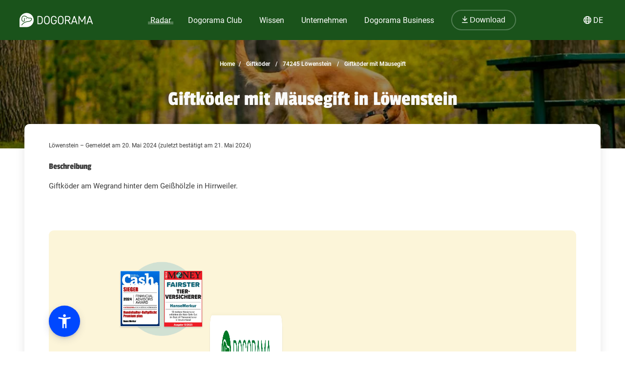

--- FILE ---
content_type: text/html; charset=utf-8
request_url: https://dogorama.app/de-de/giftkoeder/74245_L%C3%B6wenstein/Giftkoeder_mit_Maeusegift-3vEV7ExthHxrai7g6VW2/
body_size: 113752
content:



<!doctype html>

<html lang="de-de">
	<head>
		<script src="https://cdn.jsdelivr.net/npm/jquery@3.6.0/dist/jquery.min.js" defer></script>
<script async src="https://kit.fontawesome.com/01dfeabcbd.js" crossorigin="anonymous"></script>

<script>
function defer(method) {
    if (window.jQuery) {
        method();
    } else {
        setTimeout(function() { defer(method) }, 50);
    }
}
</script>



<link rel="icon" href="/img/favicon.png" type="image/x-icon">
<meta name="viewport" content="width=device-width, initial-scale=1.0">
<meta name="theme-color" content="#1a531b">
<link rel="stylesheet" href="/assets/styles/main.css">

<meta property="article:publisher" content="https://www.facebook.com/dogoramaapp/" />
<meta property="article:author" content="https://www.facebook.com/dogoramaapp" />
<meta property="fb:app_id" content="335713447060028" />
<meta name="twitter:card" content="summary_large_image" />
<meta name="twitter:creator" content="@DogoramaApp" />
<meta name="twitter:site" content="@DogoramaApp" />

<!-- Custom page type specific Metas -->

    

    
    
   
    
        
            <title>Giftköder mit Mäusegift in Löwenstein – 21. Mai 2024 – Dogorama App</title>
            <meta property="og:title" content="Giftköder mit Mäusegift in Löwenstein – 21. Mai 2024 – Dogorama App">
            <meta property="twitter:title" content="Giftköder mit Mäusegift in Löwenstein – 21. Mai 2024 – Dogorama App">
            
            <link rel="canonical" href="https://dogorama.app/de-de/giftkoeder/74245_L%C3%B6wenstein/Giftkoeder_mit_Maeusegift-3vEV7ExthHxrai7g6VW2/"/>
        
    
    <meta name="robots" content="max-image-preview:large">
    
    
        <meta name="robots" content="index noarchive, follow">
    

    
        <meta name="description" content="Giftköder am Wegrand hinter dem Geißhölzle in Hirrweiler.">
        <meta property="og:description" content="Giftköder am Wegrand hinter dem Geißhölzle in Hirrweiler.">
        <meta property="twitter:description" content="Giftköder am Wegrand hinter dem Geißhölzle in Hirrweiler.">
    

    
        <meta property="og:image" content="https://functions.dogorama-services.com/getMapStaticImage?lat=49.0905806&lng=9.409023&locale=de-de&iconurl=data%3Aimage%2Fpng%3Bbase64%2CiVBORw0KGgoAAAANSUhEUgAAAFAAAABQCAMAAAC5zwKfAAAAYFBMVEUAAAD%2F%2F%2F%2F%2F%2F%2F%2F%2F%2F%2F%2F%2F%2F%2F%2F%2F%2F%2F%2F%2F%2F%2F%2F%2F%2F%2F%2F%2F%2Fv7%2F%2Fv7%2F%2Fv7%2F%2F%2F%2F%2F%2F%2F%2F9%2FPz6%2BPj49fT28vLt5OTl2Nfj1dTezczdzMrUu7nHpqOzfHapY1umXFKjUUeePi6bMBabLQ2aKQDNn8OVAAAAFnRSTlMAARAmPViHsdbt%2BPz%2F%2F%2F39%2Fv3%2B%2Fv7%2BeGeCPAAAAzRJREFUeAHtmI2urCgMgK%2BKKNLxB1QQ0L7%2FW%2B7kzHHvHccy6mw2ucn5HuBLS6FAf%2F2V%[base64]%2B3uNhnIob4z7CGFvHtABF%2BghjFzEmHDqHJ7Gt5AnhY1Vj8TS2FoxIuLwZPM8yyjIlElZhP4ZBfzHsx%2B872E06E0TCQcE3KlBJZzsBFjDiLr5dhS2xBfq9EDPRTkil9E1HCKdmJ0QO44LXUsZlAP5SYlFPSAj1KtSEEO3tpdC51FTLmvtV2M9IJSHzbUmkQUo4rMKBEqKRRbLdM44UjqtwJIWuEek244AEy2%2FhguQ6b3LmYJAUmlVoSCEa4JtdbT8TWnhaxLSsHZKY28MX6x2uLtOnmnT%2BM6Hvng4Lq1T4TBhUxf4UQr8giV2FFmkG%2BLPMOQz4oXDcCMf%2FVVg%2FhHVceDzlqXkIm%2BmwkIGeI8L2IWynw0WJbxuvH0LtkWTWkj33fx%2FL2Xwx4eGNnZa3CWMsdzCGa557dgE2pvPWGOtjSivLZHNFIcls1Q3gpuyMR9tXtCqLXatsl0hN8s27hrz0ovfyinu5mQtpYs2GaDf0JfUrl2TOI%2FzLeCjjdePY60Jbi%2FT1KTIsV1NeRuA7j6Xa0keZPMz0YynhVNeef18BM9UYtiWJhxhMe1feWhPIFcyIJ7Gnjorpe2Nn8rnHk%2F1HuxzxAublLbfCKiLpKLapGPVR4ZKqI40j%2FgBXv2b%2BzWevBH3K6Pv339G4kfbRRuUOr5%2BmfZdGBB3tuzLEMPTI4fqY5cwgyCPNMo0NlHlyYlRVRUZV4XtUlZwcpsmmN%2F7FGZxR8WFadNzXamMnH8KMyxy8m8yoailLTuniZPzuBKhbpXWvteraG0BFDCSPLmbOi1JU1WNiKsqCs%2FQ%2FmOlm7A4x0%2F3hL%2BAf53qLUN%2BmR%2BcAAAAASUVORK5CYII%3D">
    

    
        
            <meta property="og:url" content="https://dogorama.app/de-de/giftkoeder/74245_L%C3%B6wenstein/Giftkoeder_mit_Maeusegift-3vEV7ExthHxrai7g6VW2/">
        
    
    
    <meta property="og:locale" content="de_DE">
    <meta property="og:type" content="article" />
    <meta property="og:site_name" content="Dogorama App" />

    
        <meta name="ICBM" content="49.0905806, 9.409023">
        <meta name="geo.position" content="49.0905806, 9.409023">
        <meta name="geo.placename" content="Löwenstein, DE">	
    	

<style>
	.cookie-wrapper {
		background: rgba(0,0,0,.6);
		display: flex;
		align-items: center;
   		justify-content: center;
		left: 0;
		position: fixed;
		height: 100%;
		top: 0;
		width: 100%;
		z-index: 999999;
	}
	.cookie-border {
		border-radius: 25px;
		box-shadow: 0 4px 8px rgba(0,0,0,.2);
		background: #017926;
	}
	.cookie-box {
		color: #fff;
		font-size: 14px;
		max-width: 375px;
		width: auto;
		z-index: 1000000;
		margin: 0;
    	padding: 15px;
		display: flex;
		flex-direction: column;
		align-items: center;
		text-align: center;
	}
	.cookie-box:before {
		background-image: url(/img/cookie_banner_dog_top.webp);
		margin-top: -97px;
		text-align: center;
		margin-bottom: 10px;
		display: inline-block;
		background-size: 150px 130px;
		width: 150px;
		height: 130px;
		content: ' ';
	}
	.cookie-box.hidden {
		display:none;
	}
	.cookie-box.cookie-preference {
		max-width: 960px;
	}
	.cookie-box.cookie-preference .container {
		overflow-y: auto;
	}
	.fc-consent-root .fc-faq-header .fc-faq-label {
		color: #3B3B3B;
	}
	.fc-consent-root a {
		color: #1a531b !important;
		text-decoration: underline !important;
	}
	.fc-consent-root .fc-dialog .fc-footer p {
		line-height: 21px !important;
	}
	.fc-button-label {
		background-color: #1a531b;
	}
	@media (min-width: 768px) {
		.cookie-box.cookie-preference {
			max-width: 720px;
		}
	}
	@media (min-width: 576px) {
		.cookie-box.cookie-preference {
			max-width: 540px;
		}
	}
	.cookie-box.cookie-preference .container .cookie-detail-preferences {
		display: flex;
		flex-direction: column;
		align-items: flex-start;
	}
	.cookie-box.cookie-preference .container .cookie-detail-preferences table {
		display: table;
		border-collapse: collapse;
		box-sizing: border-box;
		text-indent: initial;
		border-spacing: 2px;
		border-color: grey;
		text-align: left;
		margin: 10px 0;
	}
	.cookie-box.cookie-preference .container .cookie-detail-preferences table tr {
		border-bottom: 1px solid;
	}
	.cookie-box.cookie-preference .container .cookie-detail-preferences table tr th {
		width: 30%;
	}

	.cookie-headline {
		font-size: 1.625em;
	}
	.btn-accept-all-cookies {
		background: #fff;
    	border-radius: 4px;
    	color: #017926;
		font-family: inherit;
		font-size: 1.25em;
		padding: 0.75em 2em;
		cursor: pointer;
		align-self: stretch;
		margin: 10px 0;
	}
	.btn-accept-selected-cookies {
		background-color: #017926;
		color: #fff;
		font-size: 14px;
		margin: 10px 0 20px 0;
		cursor: pointer;	
	}
	.btn-manage,
	.legal,
	.legal a,
	.btn-back,
	.cookie-box a,
	.cookie-accordion-status-show,
	.cookie-accordion-status-hide {
		color: #aaa;
		cursor: pointer;
		font-size: 11px;
	}
	.checkboxes {
		display: flex;
    	flex-wrap: wrap;
		justify-content: space-around;
	}
	.checkboxes label:nth-child(3) {
		flex-basis: 33%;
	}
	._brlbs-checkbox {
		color: inherit;
		cursor: pointer;
		display: block;
		padding-left: 2em;
		position: relative;
		margin: 6px;
		padding-top: 4px;
	}
	._brlbs-checkbox input {
		position: absolute;
		opacity: 0;
		width: auto;
		z-index: -1;
	}
	._brlbs-checkbox input:disabled~._brlbs-checkbox-indicator {
		background-color: #e6e6e6;
		border-color: #e6e6e6;
	}
	._brlbs-checkbox input:checked:not(:disabled)~._brlbs-checkbox-indicator {
		background-color: #28a745;
		border-color: #28a745;
	}
	
	._brlbs-checkbox ._brlbs-checkbox-indicator {
		background-color: #fff;
		border-color: #a72828;
		border-radius: 4px;

		border-style: solid;
		border-width: 2px;
		padding: 0!important;
		position: absolute;
		left: 0;
		top: 0;
		height: 20px;
		width: 20px;
		transition: 0.25s;
	}
	._brlbs-checkbox input:checked~._brlbs-checkbox-indicator::after {
		opacity: 1;
	}
	._brlbs-checkbox ._brlbs-checkbox-indicator::after {
		content: "";
		border-style: solid;
		border-width: 0 2px 2px 0;
		border-radius: 1px;
		position: absolute;
		left: 5px;
		top: 1px;
		height: 11px;
		width: 6px;
		transform: rotate(45deg);
		opacity: 0;
	}
	.detail-buttons {
		margin: 20px 10px;
		display: flex;
		justify-content: space-between;
		align-content: center;
		align-items: center;
	}
	.detail-buttons .btn-accept-all-cookies {
		margin-right: 10px;
	}
	.cookie-accordion-status-show,
	.cookie-accordion-status-hide {
		align-self: center;
	}
</style>


	
		<!-- Google DSGVO Banner -->
		<script async src="https://pagead2.googlesyndication.com/pagead/js/adsbygoogle.js?client=ca-pub-3015300326157620" crossorigin="anonymous"></script>
	

	<script>	
	window.dataLayer = window.dataLayer || [];
	window.dataLayer.push({
		event: 'SEOCookieOptInGoogleAnalytics',
	});
	</script>

	<script>
		function addTagManager(consent) {
			let gtmScript = document.createElement('script');
			gtmScript.innerHTML = "(function(w,d,s,l,i){w[l]=w[l]||[];w[l].push({'gtm.start':" +
									"new Date().getTime(),event:'gtm.js'});var f=d.getElementsByTagName(s)[0]," +
								"j=d.createElement(s),dl=l!='dataLayer'?'&l='+l:'';j.async=true;j.src=" +
								"'https://www.googletagmanager.com/gtm.js?id='+i+dl;f.parentNode.insertBefore(j,f);" +
								"})(window,document,'script','dataLayer','GTM-5L4F5JK');";
			document.head.appendChild(gtmScript);

			let noScriptTag = document.createElement('noscript');
			noScriptTag.innerHTML = '<iframe src="https://www.googletagmanager.com/ns.html?id=GTM-5L4F5JK"' +
									' height="0" width="0" style="display:none;visibility:hidden"></iframe>';
			document.body.appendChild(noScriptTag);
        }
        
		function deleteCookie(name) {
			document.cookie = name + '=; Max-Age=0; path=/; domain=' + location.host;
        }

        function deleteAnalyticsCookies() {
            var analyticsCookies = ['_ga', '_gid', '_gat', '_gcl_au', 'AMP_TOKEN', '__utma', '__utmt', '__utmb', '__utmc', '__utmz', '__utmv', '__utmx', '__utmxx'];
            analyticsCookies.forEach(function(cookie) {
                deleteCookie(cookie);
            });
        }

		function checkConsent() {
			if (typeof window.__tcfapi === 'function') {
            	window.__tcfapi('addEventListener', 2, function(tcData, success) {
					if (success) {
						if (tcData.eventStatus === 'tcloaded' || tcData.eventStatus === 'useractioncomplete') {
							let hasConsent = tcData.purpose.consents['1']; // '1' steht für das Einwilligungsmerkmal
							if (hasConsent) {
								addTagManager()
							} else {
								deleteAnalyticsCookies();
							}
						}
					}
            	});
			} else {
				deleteAnalyticsCookies();
			}
		}

		// Initiale Überprüfung, wenn die Seite geladen wird
		window.addEventListener('load', function() {
			checkConsent();
		});
	</script>

	<!-- Google Ad Manager -->
	<script async src="https://securepubads.g.doubleclick.net/tag/js/gpt.js"></script>
	<script>
      window.googletag = window.googletag || { cmd: [] };

	  let adIDlist = {
		"Tests-Markenseite-Liste":[250, 360],
		"tests-detail-off-content-left":[160, 600],
		"tests-detail-off-content-right":[160, 600],
		"tests-detail-preisvergleich":[728, 90],
		"tests-detail-post-suggestions":[728, 90],
		"tests-detail-bewertung":[336, 280],
		"tests-detail-mobile-above-preisvergleich":[336, 280],
		"tests-detail-mobile-above-melden":[336, 280],
		"tests-detail-mobile-preisvergleich":[320, 50],
		"tests-detail-mobile-bewertung":[320, 50]
	  }
	  
      googletag.cmd.push(() => {
		let adIDs = Object.keys(adIDlist);
		adIDs.forEach(adID => {
			if ($(`#${adID}`).length) {
				googletag.defineSlot("/22797019667/" + adID, adIDlist[adID], adID).addService(googletag.pubads());
			}
		});
		
		googletag.pubads().collapseEmptyDivs();
    	googletag.enableServices();
      });
    </script>



		
		<script type="application/ld+json">
	[
		{
			"@context":"https://schema.org",
			"@type":"BreadcrumbList",
			"itemListElement":
			[
				{
					"@type":"ListItem",
					"position":1,
					"name":"Home",
					"item":"https://dogorama.app/de-de/"
				},
				{
					"@type":"ListItem",
					"position":2,
					
						"name":"Giftköder",
						"item":"https://dogorama.app/de-de/giftkoeder/"
					
				}
				 
				,{
					"@type":"ListItem",
					"position":3,
					"name":"74245 Löwenstein",
					
						"item":"https://dogorama.app/de-de/giftkoeder/_L%C3%B6wenstein/"
						
				}
				
				
				
				
					
						,{
							"@type":"ListItem",
							"position":3,
							"name":"74245_L%C3%B6wenstein",
							"item":"https://dogorama.app/de-de/giftkoeder/74245_L%C3%B6wenstein/"
						}
						,{
							"@type":"ListItem",
							"position":4,
							"name":"Giftköder mit Mäusegift",
							"item":"https://dogorama.app/de-de/giftkoeder/74245_L%C3%B6wenstein/Giftkoeder_mit_Maeusegift-3vEV7ExthHxrai7g6VW2/"
						}
					
				
			]
		}
				
		
		
		
		
		
	]
</script>

		<style>
			#detail_heading_container {
				margin-top: 30px;
			}
			.detail_page_heading_container {
				min-height: 100px !important;
				height: auto !important;
				padding-bottom: 50px;
			}
			#detail_path_navigation .detail_path_navigation_item {
				color: #F9F9F9;
			}
			#confirmation_container
			{
				margin-bottom: 25px;
			}
			#confirmation_date {
				font-size: 12px;
				line-height: 18px;
			}
			#detail_content {
				margin-top: 0px;
			}
			.detail_main_picture {
				max-height: 300px;
				border-radius: 10px;
			}
			.content
			{
				color: #3B3B3B;
			}
			.gallery_image_container
			{
				padding: 0 3px 0 3px;
				box-sizing: border-box;
			}
			.park_gallery_container
			{
				width: 100%;
				display: flex;
				flex-direction: row;
				flex-wrap: wrap;
			}
			.gallery_image
			{
				width: 100%;
				height: 200px;
				object-fit: cover;
			}
			.gallery_image:hover
			{
				filter: alpha(opacity=50);
    			opacity: 0.5;
			}
			#is_official_badge
			{
				background: #446fc1 url("/img/hazards-official-icon.png") 9px 6px / 15px 15px no-repeat;
    			padding: 4px 11px 3px 30px;
    			border-radius: 100px;
    			color: #fff;
    			display: inline-block;
			}
			#integrate_text
			{
				color:#6e6e6e;
				font-size: 15px;
			}

			@media (min-width:1024px)
    		{
				.gallery_image_container
				{
					width: calc(100% / 3);
				}
			
			}
			@media (min-width:768px) and (max-width:1023px)
    		{
				.gallery_image_container
				{
					width: calc(100% / 3);
				}
				
			}
			@media (max-width:767px) 
			{
				#detail_content {
					margin-top: 0px;
				}
				.gallery_image_container
				{
					width: calc(100% / 2);
				}
				
			}
			@media(max-width:479px)
			{
				.gallery_image_container
				{
					width: 100%;
					margin-left: 49.5px;
					margin-right: 49.5px;
				}

			}
		</style>
	</head>
	<body>
		<style>
    /* Navbar */
	header {
		height: 80px;
		margin-bottom: -1px;
	}
	.nav {
		/*align-self: flex-end;*/
		justify-content: space-between;
		align-items: center;
		width: fit-content;
		height: fit-content;
		height: 100%;
		display: flex;
		padding-right: 20px;
	}
	.nav a, .nav span {
		text-decoration: none;
		color: #ffffff;
	}
	.nav span {
		cursor: pointer;
	}
	.navbar {
		display: flex;
		flex-direction: column;
		justify-content: center;
		background-color: #1a531b;
		color: #ffffff;
		width: calc(100% - 40px);
		margin: 0%;
		padding: 20px;
		position: fixed;
		top:0;
		z-index: 99;
	}

	.nav-item button {
		border-radius: 25px;
		font-size: 18px;
		padding: 10px 30px;
		border: 2px solid rgba(210,225,211,0.3);
		background-color: #1a531b !important;
	}

	.nav-item button:hover {
		border-color: rgba(210,225,211,0.5) !important;
	}

	#navbar_content {
		margin-left: auto;
		margin-right: auto;
		width: 100%;
		justify-content: space-between;
		max-width: 1920px;
		display: flex;
		box-sizing: border-box;
		align-items: center;
	}

	.nav-item {
		font-size: 21px;
		position: relative;
		margin-right: 90px;
	}

	.nav-item:last-child {
		margin-right: 0px;
	}

	.nav-item > a, .nav-item > span {
		padding: 0px 5px 2px 5px;
		transition: all 0.3s ease;
	}

	.nav-item.active > a, .nav-item:hover > a, .nav-item.active > span  {
		background: linear-gradient(0deg, rgba(1, 121, 38, 0) 0%, rgba(210,225,211,0) 16%, rgba(210,225,211,0.3) 16%, rgba(210,225,211,0.3) 41%, rgba(210,225,211,0) 41%);
	}

	.nav-item:hover > a.no-underline {
		background: none !important;
	}

	/* Sub menu */
	.sub-menu {
		background-color: #fff;
		box-shadow: 0px 3px 6px rgba(0,0,0,0.16);
		border-radius: 0px 6px 6px 6px;
		padding: 20px;
		min-width: 150px;
		position: absolute;
		margin-top: -3px;
		display: none;
	}

	.sub-menu .sub-menu-title {
		font-size: 14px;
		padding-top: 5px;
		border-top: 1px solid #cccccc;
		color: #666666;
		width: 100%;
		display: block;
		margin-top: 10px;
	}

	.sub-menu ul {
		margin: 0px;
		padding: 0px 50px 0px 0px;
	}

	.sub-menu ul li {
		list-style: none;
	}

	.sub-menu ul ul li {
		padding-left: 15px;
		list-style: disclosure-closed;
	}

	.sub-menu ul ul li a::marker {
		color: #D2E1D3;
	}

	.sub-menu ul ul li a {
		display: list-item;
	}

	.sub-menu li a {
		color: #017926 !important;
		font-size: 15px;
		padding: 5px 0px;
		display: block;
		white-space: nowrap;
		display: inline-flex;
	}

	.sub-menu ul li.active > a, .sub-menu ul li:hover > a {
		background: linear-gradient(0deg, rgba(1, 121, 38, 0) 0%, rgba(255, 0, 255, 0) 25%, #D2E1D3 25%, #D2E1D3 41%, rgba(1, 121, 38, 0) 41%);
		padding-bottom: 2px;
		margin-bottom: 3px;
	}

	.sub-menu#sub-menu-language {
		right: 0;
		min-width: 50px;
		border-radius: 6px 0px 6px 6px;
	}

	.sub-menu#sub-menu-language ul {
		padding: 0px;
	}

	#language-switcher.nav-item {
		cursor: pointer;
	}

	@media screen and (max-width:1600px) {
		.nav-item {
  			margin-right: 50px;
		}
    }
    

    @media screen and (max-width:1400px) {
		.nav-item {
  			margin-right: 25px;
			font-size: 16px;
		}

		.nav-item button {
			font-size: 16px;
			padding: 10px 20px;
		}
    }

	@media screen and (max-width:1023px) {
		.navbar.mobile-open {
			background-color: #1a531b !important;
		}

		.mobile-open .logobox {
			padding-left: 25px;
		}

		.logobox img {
			width: 120px;
			height: auto;
			margin-top: 5px;
		}

		#burgermenu, #download {
			background-color: transparent;
			border: none;
			padding: 10px 0px;
			font-weight: 400;
			width: auto;
			color: #ffffff !important;
		}
		#download a {
			color: #ffffff;
			font-size: 15px;
		}
		#burgermenu {
			font-size: 20px;
			z-index: 200;
			background-color: #1a531b;
			color: #ffffff !important;
			transition: none;
		}
		#download i {
			margin-right: 10px;
			font-size: 20px;
		}
		.nav {
			display: none;
			position: absolute;
			background-color: #1a531b;
			top: 0;
			left: 0;
			right: 0;
			bottom: 0;
			width: 100%;
			min-height: calc(100vh - 150px);
			padding-bottom: 150px;
			z-index: -1;
			overflow: scroll;
			margin-top: 80px;
		}

		.nav-item {
			margin: 20px 20px 0px 20px;
		}

		.nav-item.active > a, .nav-item:hover > a, .nav-item.active > span, .nav-item:hover > span {
			background: none;
			background-color: #539548;
		}

		.nav-item > a, .nav-item > span {
			background-color: #539548 !important;
			border-radius: 20px;
			padding: 5px 30px;
			display: flex;
			font-size: 21px;
			letter-spacing: 1px;
		}

		.nav-item > a i, .nav-item > span i {
			padding-right: 15px;
			line-height: 28px;
		}

		.sub-menu {
			display: block;
			background-color: transparent;
			padding: 20px 30px;
			min-width: 150px;
			box-shadow: none;
			border-radius: 0px;
			position: relative;
			padding-bottom: 0px;
		}

		.sub-menu .sub-menu-title {
			color: #D2E1D3;
			border-color: #D2E1D3;
		}

		.sub-menu ul {
			padding: 0px;
		}

		.sub-menu li {
			width: 100%;
		}

		.sub-menu li a {
			color: #fff !important;
			font-size: 18px;
			width: 100%;
			align-items: center;
			gap: 10px;
		}

		.sub-menu ul li:hover > a {
			background: none;
		}

		.sub-menu ul li.active > a {
			background: linear-gradient(0deg, rgba(1, 121, 38, 0) 0%, rgba(255, 0, 255, 0) 25%, #539548 25%, #539548 41%, rgba(1, 121, 38, 0) 41%);
			width: auto;
		}

		.sub-menu ul ul li {
			list-style: none;
			padding-left: 0px;
		}

		.fixed-position {
			overflow: hidden;
		}

		#language-switcher-mobile {
			width: auto;
			font-size: 15px;
		}

		.sub-menu#sub-menu-language-mobile {
			position: absolute;
			background-color: #fff;
			top: 75px;
			right: 0px;
			padding: 10px 20px;
			border-radius: 0px 0px 0px 20px;
			box-shadow: 0px 0px 6px rgba(0,0,0,0.24);
			display: none;
		}

		#sub-menu-language-mobile ul li a {
			color: #017926 !important;
			font-size: 15px;
			cursor: pointer;
		}

		#sub-menu-language-mobile ul li.active > a {
			background: linear-gradient(0deg, rgba(1, 121, 38, 0) 0%, rgba(255, 0, 255, 0) 25%, #D2E1D3 25%, #D2E1D3 41%, rgba(1, 121, 38, 0) 41%);
		}
	}

    @media only screen and (max-device-width: 767px) {
        
    }

    @media screen and (max-width:767px) {
		header {
			z-index: 1000;
			position: relative;
			height: 70px;
		}

		header hr.dogorama-green-light {
			border: 1px solid #539548;
		}

		.nav {
			margin-top: 70px;
		}

		.navbar {
			padding: 13px 20px;
		}

		.mobile-buttons {
			display: flex;
			flex-direction: row;
			gap: 10px;
		}

		.mobile-buttons button span {
			display: none;
		}
    }

</style>

<script type="text/javascript">

	window.addEventListener('resize',function(){
		if(window.innerWidth >= 1023){
			document.getElementsByClassName('nav')[0].style.display = 'flex';
		}else{
			document.getElementsByClassName('nav')[0].style.display = 'none';
			document.getElementById("burgermenu").innerHTML = "<i class='fa-solid fa-bars'></i>";
			document.getElementsByClassName('navbar')[0].classList.remove("mobile-open");
			document.getElementsByTagName('body')[0].classList.remove("fixed-position");
		}
	})

	/** Fontawesome async **/
	//<![CDATA[ 
	function loadCSS(e, t, n) { 
		"use strict"; 
		var i = window.document.createElement("link"); 
		var o = t || window.document.getElementsByTagName("script")[0]; 
		i.rel = "stylesheet"; 
		i.href = e; i.media = "only x"; 
		o.parentNode.insertBefore(i, o); 
		setTimeout(function () { 
			i.media = n || "all" }) 
		}
		loadCSS("/assets/styles/fontawesome.justusedicons.min.css"); // use all.min.css from subsetter
	//]]> 

	/* submenu */
	function toggleSubmenu(id, visibility){
		var submenu = document.getElementById('sub-menu-' + id);
		if(visibility == 'show') {
			submenu.style.display = 'flex'
		} else {
			submenu.style.display = 'none'
		}
	}

	function toggleLanguageSwitcherMobile(){
		let languageSwitcher = $('.sub-menu#sub-menu-language-mobile')
		languageSwitcher.toggle()
	}

	function toggleMobilemenu() {
		var navbar = document.getElementsByClassName('navbar')[0];
		var navmenu = document.getElementsByClassName('nav')[0];
		if(navmenu.style.display == 'none' || navmenu.style.display == '' ) {
			navmenu.style.display = 'block';
			document.getElementById("burgermenu").innerHTML = "<i class='fa-solid fa-xmark'></i>";
			navbar.classList.add("mobile-open");
			document.getElementsByTagName('body')[0].classList.add("fixed-position");
		} else {
			navmenu.style.display = 'none';
			document.getElementById("burgermenu").innerHTML = "<i class='fa-solid fa-bars'></i>";
			navbar.classList.remove("mobile-open");
			document.getElementsByTagName('body')[0].classList.remove("fixed-position");
		}
	}

	/* Language switcher, open current page in selected language */
	function changeLanguage(lang) {
		var currentUrl = window.location.href
		// let langString = currentUrl.split('/').slice(4, 5).join('/')
		var newUrl = currentUrl.replace(/\/(de-de|de-at|de-ch|en-gb)\//, lang)
		window.location = newUrl
	}
</script>

<header class="">
	
					<script>loadCSS("https://cdn.jsdelivr.net/npm/featherlight@1.7.14/release/featherlight.min.css")</script>
					<script>loadCSS("https://cdn.jsdelivr.net/npm/featherlight@1.7.14/release/featherlight.gallery.min.css")</script>
					<script src="https://cdn.jsdelivr.net/npm/featherlight@1.7.14/release/featherlight.min.js" type="text/javascript" charset="utf-8" defer></script>
					<script src="https://cdn.jsdelivr.net/npm/featherlight@1.7.14/release/featherlight.gallery.min.js" type="text/javascript" charset="utf-8" defer></script>
				

	<div class="navbar">
		<div id="navbar_content">
			<button class="mobile" id="burgermenu" name="burgermenu" aria-label="burgermenu" onclick="toggleMobilemenu()"><i class="fa-solid fa-bars"></i></button>
			<div class="logobox">
				
					<a href="/de-de/" aria-label="dogorama-logo"><img alt="Dogorama-Logo" width="150" height="30" src="/img/logo/logo_dogorama-white.svg" alt="Dogorama"></a>
				
			</div>
			<div class="nav" role="navigation" aria-label="Main">
				<div class="nav-item active" onmouseover="toggleSubmenu('radar', 'show')" onmouseout="toggleSubmenu('radar', 'hide')">
					<a href="/de-de/hunderadar/"><i class="fa-regular fa-radar mobile"></i> Radar</a>
					<div id="sub-menu-radar" class="sub-menu" role="navigation" aria-label="Sub-Navigation Radar">
						<ul>
							<li class="active" ><a href="/de-de/giftkoeder/">Giftköder</a></li>
							<li  ><a href="/de-de/auslaufgebiete/">Auslaufgebiete</a></li>
							<li  ><a href="/de-de/treffen/">Hundetreffen</a></li>
							<li  ><a href="/de-de/suchmeldungen/" >Hund vermisst</a></li>
							<li  ><a href="/de-de/gruppen/" >Gruppen</a></li>
							<li  ><a href="/de-de/wettbewerbe/" >Wettbewerbe</a></li>
							<li  ><a href="/de-de/staedte/" >Deine Stadt mit Hund</a></li>
						</ul>
					</div>
				</div>
				
				<div class="nav-item " onmouseover="toggleSubmenu('club', 'show')" onmouseout="toggleSubmenu('club', 'hide')">
					<a href="/de-de/club/"><i class="fa-regular fa-paw mobile"></i> Dogorama Club</a>
					<div id="sub-menu-club" class="sub-menu" role="navigation" aria-label="Sub-Navigation Dogorama Club">
						<ul>
							<li  ><a href="/de-de/club/">Dogorama Club</a></li>
							<li  ><a href="/de-de/club/akademie/">Dogorama Akademie</a></li>
							<li  ><a href="/de-de/wissenswoche/">Dogorama Wissenswoche</a></li>
							<li ><a href="/de-de/versicherungen/">Dogorama Hunde-Versicherungen</a></li>
						</ul>
					</div>
				</div>
				
				<div class="nav-item " onmouseover="toggleSubmenu('wissen', 'show')" onmouseout="toggleSubmenu('wissen', 'hide')">
					<span><i class="fa-regular fa-graduation-cap mobile"></i> Wissen</span>
					<div id="sub-menu-wissen" class="sub-menu" role="navigation" aria-label="Sub-Navigation Wissen">
						<ul>
							<li  ><a href="/de-de/forum/">Forum</a></li>
							<li  ><a href="/de-de/blog/">Blog</a></li>
							<li  ><a href="/de-de/hundefuehrerschein/">Hundeführerschein</a></li>
							<ul>
								<span class="sub-menu-title">Dogorama Testberichte</span>
								<li  ><a href="/de-de/tests/hundefutter/">Hundefutter Tests</a></li>
								<li><a href="/de-de/tests/hundezubehoer/">Hundezubehör Tests</a></li>
							</ul>
						</ul>
					</div>
				</div>
				<div class="nav-item " onmouseover="toggleSubmenu('unternehmen', 'show')" onmouseout="toggleSubmenu('unternehmen', 'hide')">
					<span><i class="fa-regular fa-shopping-bag mobile"></i> Unternehmen</span>
					<div id="sub-menu-unternehmen" class="sub-menu sub-menu-double" role="navigation" aria-label="Sub-Navigation Unternehmen">
						<ul class="sub-menu-half">
							
								<li  ><a href="/de-de/hundeschulen/" >
									
										Hundeschulen
									
								</a></li>
							
								<li  ><a href="/de-de/tieraerzte/" >
									
										Tierärzte
									
								</a></li>
							
								<li  ><a href="/de-de/hundeshops/" >
									
										Hundeshops
									
								</a></li>
							
								<li  ><a href="/de-de/medizinische-dienstleistungen/" >
									
										Medizinische Dienstleistungen
									
								</a></li>
							
								<li  ><a href="/de-de/ernaehrungsberater/" >
									
										Ernährungsberater
									
								</a></li>
							
								<li  ><a href="/de-de/hundefriseure/" >
									
										Hundefriseure
									
								</a></li>
							
						</ul>
						<ul class="sub-menu-half">
							
								<li  ><a href="/de-de/hundepensionen/" >
									
										Hundepensionen
									
								</a></li>
							
								<li  ><a href="/de-de/gassi-service/" >
									
										Gassi-Services
									
								</a></li>
							
								<li  ><a href="/de-de/tierfotografie/" >
									
										Tierfotografen
									
								</a></li>
							
								<li  ><a href="/de-de/tierheime/" >
									
										Tierheime
									
								</a></li>
							
								<li  ><a href="/de-de/tierbestatter/" >
									
										Tierbestatter
									
								</a></li>
							
								<li  ><a href="/de-de/weitere-unternehmen/" >
									
										Weitere Unternehmen
									
								</a></li>
							
						</ul>
					</div>
				</div>
				<div class="nav-item " onmouseover="toggleSubmenu('business', 'show')" onmouseout="toggleSubmenu('business', 'hide')">
					<a href="/de-de/business/ads/"><i class="fa-regular fa-briefcase mobile"></i> Dogorama Business</a>
					<div id="sub-menu-business" class="sub-menu" role="navigation" aria-label="Sub-Navigation Dogorama Business">
						<ul>
							<li  ><a href="/de-de/business/">Unternehmensprofil</a></li>
							<li  ><a href="/de-de/business/ads/">Dogorama Ads</a></li>
							<hr class="mobile dogorama-green-light" />
							<li class="mobile dogorama-green"><a class="no-underline dogorama-green" href="/download/"><i class="fa-regular fa-arrow-down-to-line"></i> Download</a></li>
						</ul>
					</div>
				</div>
				<div class="nav-item not-mobile">
					
						<a class="no-underline" href="/download/"><button><i class="fa-regular fa-arrow-down-to-line"></i> Download</button></a>
					
				</div>
			</div>

			<!-- sprachwechsler -->
			<div class="nav-item not-mobile" id="language-switcher" onmouseover="toggleSubmenu('language', 'show')" onmouseout="toggleSubmenu('language', 'hide')">
				<div><i class="fa-regular fa-globe"></i> <span>DE</span></div>
				<div id="sub-menu-language" class="sub-menu" role="navigation" aria-label="Sub-Navigation Sprache">
					<ul>
						<li class="active"><a onclick="changeLanguage('/de-de/')">🇩🇪 Deutsch (DE)</a></li>
						<li ><a onclick="changeLanguage('/de-at/')">🇦🇹 Deutsch (AT)</a></li>
						<li ><a onclick="changeLanguage('/de-ch/')">🇨🇭 Deutsch (CH)</a></li>
						
						<li ><a onclick="changeLanguage('/en-gb/')">🇬🇧 English (GB)</a></li>
						
					</ul>
				</div>
			</div>

			<div class="mobile-buttons mobile">
				
					<button id="download"><a href="/download/"><i class="fa-regular fa-arrow-down-to-line"></i> <span>Download</span></a></button>
				
				<button id="language-switcher-mobile" onclick="toggleLanguageSwitcherMobile()"><i class="fa-regular fa-globe"></i> <span>DE</span></button>
				<div id="sub-menu-language-mobile" class="sub-menu" role="navigation" aria-label="Sub-Navigation Sprache">
					<ul>
						<li class="active"><a onclick="changeLanguage('/de-de/')">🇩🇪 Deutsch (DE)</a></li>
						<li ><a onclick="changeLanguage('/de-at/')">🇦🇹 Deutsch (AT)</a></li>
						<li ><a onclick="changeLanguage('/de-ch/')">🇨🇭 Deutsch (CH)</a></li>
						
						<li ><a onclick="changeLanguage('/en-gb/')">🇬🇧 English (GB)</a></li>
						
					</ul>
				</div>
			</div>
		</div>
	</div>
	
</header>

<!--



<style>
    #promo-banner {
        height: 100px;
        background-color: #539548;
        z-index: 100;
        position: relative;
    }

    #promo-banner.auto-height {
        height: auto !important;
    }

    #promo-banner.sticky {
        position: fixed !important;
        width: 100%;
        z-index: 30;
    }

    #promo-banner.sticky.top {
        top: 80px;
    }

    #promo-banner.sticky.bottom {
        bottom: 0px;
    }

    #promo-banner.not-sticky, #promo-banner.sticky.not-sticky {
        position: relative !important;
    }

    #promo-banner img {
        height: calc(100% + 100px);
        margin-bottom: 100px;
        transition: height 0.15s ease;
    }

    #promo-banner.sticky img {
        height: calc(100% - 10px);
        margin-bottom: -10px;
        max-width: 200px;
    }

    #promo-banner #promo-text {
        font-family: "Passion One",sans-serif;
        font-size: 32px;
        text-align: center;
        display: block;
        z-index: 4;
    }

    #promo-banner #promo-text span {
        display: inline;
    }

    #promo-banner #promo-text.small-text {
        font-size: 15px;
        font-family: 'Roboto', sans-serif;
    }

    #promo-banner-content {
        width: 100%;
        max-width: 1900px;
        display: flex;
        flex-direction: row;
        align-content: center;
        align-items: center;
        justify-content: space-evenly;
        height: 100%;
        margin: auto;
    }

    #promo-banner-content button {
        background-color: #F3B04C;
        border-color: #F3B04C;
        text-shadow: 0px 1px 3px rgba(0,0,0,0.3);
        box-shadow: 0px 2px 6px rgba(0,0,0,0.2);
        font-weight: 700;
        z-index: 4;
        margin-left: 20px;
        margin-right: 20px;
    }

    #promo-banner #timer {
        color: #fff;
        font-size: 32px;
    }

    #promo-banner #timer span {
        font-size: 26px;
    }

    footer.footer {
        padding-bottom: 100px;
    }

    #promo-banner .prm-btn {
        color: #222222;
        text-shadow: none;
    }

    @media screen and (max-width:1440px) {
        #promo-banner #promo-text {
            font-size: 28px;
        }
    }

    @media screen and (max-width:1023px) {
        #promo-banner-content {
            padding: 0px 10px;
            width: calc(100% - 20px);
        }

        #promo-banner img {
            height: calc(100% + 20px);
            margin-bottom: 20px;
        }

        #promo-banner #promo-text {
            font-size: 26px;
        }

        #promo-banner-content button {
            display: none;
        }

        #promo-banner-content .text-btn.mobile {
            color: #fff;
            font-size: 14px;
            text-decoration: underline;
        }
    }

    @media screen and (max-width:767px) {

        #promo-banner {
            height: 110px;
        }

        #promo-banner.sticky.top {
            top: 70px;
        }

        #promo-banner #promo-text {
            font-size: 21px;
            line-height: 21px;
            padding-top: 5px;
            margin-bottom: 0px;
        }

        #promo-banner #promo-text span.not-mobile {
            display: none;
        }

        #promo-banner.sticky #promo-banner #promo-text {
            padding-top: 5px;
        }

        #promo-banner-content {
            flex-direction: column;
        }

        #promo-banner #timer {
            margin-top: -5px;
            margin-bottom: -10px;
            font-size: 21px;
            display: flex;
            flex-direction: row;
            padding: 10px 0px;
            align-content: center;
            align-items: baseline;
            gap: 5px;
        }

        #promo-banner #timer .smaller-text {
            font-size: 14px;
        }

        #promo-banner img {
            display: none;
        }
    }
    
</style>

<div id="promo-banner" class="back back-orange sticky bottom auto-height wissenswoche">
    <a href="/de-de/wissenswoche/">
        <div id="promo-banner-content">
            <p id="promo-text" class="invert big-text">🎓 Die Dogorama Wissenswoche</p><p id="timer"></p><button class="prm-btn not-mobile">Jetzt KOSTENLOS anmelden</button> <span class="text-btn mobile">👉 Jetzt KOSTENLOS anmelden</span>
        </div>
    </a>
</div>

<script>

    isFixed = "true"
    withTimer = "true"
    expiredText = "🍿 läuft gerade"

    if(!isFixed == 'true'){
        $('#promo-banner').addClass('not-sticky')

        window.onscroll = function() {myFunction()};
            var header = document.getElementById("promo-banner");
            var sticky = header.offsetTop;
            var sticky2 = sticky - 80;
            
            function myFunction() {
            if (window.pageYOffset > sticky2) {
                header.classList.add("sticky");
            } else {
                header.classList.remove("sticky");
            }
        }
    }

    if(withTimer == 'true'){

        let endTime = "2025-09-15T18:30:00"

        // Set the date we're counting down to
        var countDownDate = new Date(endTime).getTime();

        // Update the count down every 1 second
        var x = setInterval(function() {

        // Get today's date and time
        var now = new Date().getTime();

        // Find the distance between now and the count down date
        var distance = countDownDate - now;

        // Time calculations for days, hours, minutes and seconds
        var days = Math.floor(distance / (1000 * 60 * 60 * 24));
        var hours = Math.floor((distance % (1000 * 60 * 60 * 24)) / (1000 * 60 * 60));
        var minutes = Math.floor((distance % (1000 * 60 * 60)) / (1000 * 60));
        var seconds = Math.floor((distance % (1000 * 60)) / 1000);

        // Display the result in the element with id="demo"
        let timerText = ''
        if(days > 0){
            timerText += days + " <span class='smaller-text'>Tage</span> "
        }
        if(hours > 0){
            timerText += hours + " <span class='smaller-text'>Std.</span> "
        }

        timerText += minutes + " <span class='smaller-text'>Min.</span> "
        timerText += seconds + " <span class='smaller-text'>Sek.</span>"

        document.getElementById("timer").innerHTML = timerText;

        // If the count down is finished, write some text
        if (distance < 0) {
            clearInterval(x);
            document.getElementById("timer").innerHTML = "<span>" + expiredText || "abgelaufen" + "</span>";
        }
        }, 1000);
    }
</script>

-->

		<div class="content hazards">
			<div class="heading_container detail_page_heading_container">
				<div id="detail_heading_container">
					<div id="detail_path_navigation" class="center">
						<a class="detail_path_navigation_item " href="/de-de/">Home </a><a class="detail_path_navigation_item" href="/de-de/giftkoeder/"> Giftköder </a>
						
							<a class="detail_path_navigation_item" href="/de-de/giftkoeder/74245_L%C3%B6wenstein/"> 74245 Löwenstein </a>
						
						<span class="detail_path_navigation_item"> Giftköder mit Mäusegift</span>
					</div>
					<h1 class="invert center">
						Giftköder mit Mäusegift in Löwenstein
					</h1>
				</div>
			</div>
			<div id="detail_container">
				<div id="detail_content">
					<div id="detail_left_container">
						<div class="notification_information_container">
							<div id="confirmation_container">
								<div id="confirmation_date" data-first="Mon May 20 2024 15:25:58 GMT+0000 (Coordinated Universal Time)" data-last="Tue May 21 2024 08:27:10 GMT+0000 (Coordinated Universal Time)" class="smaller-text">
									Löwenstein – Gemeldet am %{first} (zuletzt bestätigt am %{last})
								</div>
							
							</div>
						</div>
						<div id="hazard_description_container">
							<h2 class="appointment_detail_description_heading detail_sub_heading">
								Beschreibung
							</h2>
							<div class="detail_description_text">
								Giftköder am Wegrand hinter dem Geißhölzle in Hirrweiler.
							</div>
						</div>
						<!-- Because of duplicates of the Profilepicture in the Gallery,
							 it is completely hidden until there is a serverside solution
							  to eliminate these duplicates!-->

						<!--
						<h2 class="gallerie_headline hidden">Galerie</h2>
						<div class="park_gallery_container" >
							
						</div>
						<script>
						defer(function()
						{
							function zoomIn()
							{
								$('.featherlight-image').addClass('zoomed_image')
								$('#zoomIn').addClass('hidden')
								$('#zoomOut').removeClass('hidden')
								$('.toolbar').addClass('black_background')
							}

							function zoomOut()
							{
								$('.featherlight-image').removeClass('zoomed_image')
								$('#zoomOut').addClass('hidden')
								$('#zoomIn').removeClass('hidden')
								$('.toolbar').removeClass('black_background')
							}

							function enterFullscreen(element) 
							{
								if(element.requestFullscreen) 
								{
									element.requestFullscreen();
								} else if(element.msRequestFullscreen) 
								{      // for IE11 (remove June 15, 2022)
									element.msRequestFullscreen();
								} else if(element.webkitRequestFullscreen) 
								{  // iOS Safari
									element.webkitRequestFullscreen();
								}
							}

							function exitFullscreen() 
							{
								if(document.exitFullscreen) 
								{
									document.exitFullscreen();
								} else if(document.webkitExitFullscreen) 
								{
									document.webkitExitFullscreen();
								}
							}

							$('.park_gallery_container').featherlightGallery
							({
								filter: "a",
								type:"image",
								previousIcon: '&#10092',
								nextIcon: '&#10093',
								afterContent: function() 
								{
									if($('.slide_counter').length == 1)
									{
										$('.slide_counter').text(`${this.currentNavigation()+1}/${this.slides().length}`)
									}
									else
									{	
										$('.featherlight').append(`<div class="toolbar">
																		<div class="slide_counter">
																			${this.currentNavigation()+1}/${this.slides().length}
																		</div>
																   		<div class="tool" id="expand" onclick="enterFullscreen($('.featherlight')[0]);$('#expand').addClass('hidden');$('#compress').removeClass('hidden');">
																			<img alt="Vergrößern" src="/img/lightbox_expand.svg">
																		</div>
																		<div class="tool hidden" id="compress" onclick="exitFullscreen();$('#compress').addClass('hidden');$('#expand').removeClass('hidden');">
																			<img alt="Verkleinern" src="/img/lightbox_compress.svg">
																		</div>
																		<div id="zoomIn" class="tool" onclick="zoomIn()">
																			<img alt="Heranzoomen" src="/img/lightbox_zoom_in.svg">
																		</div>
																		<div id="zoomOut" class="tool hidden" onclick="zoomOut()">
																			<img alt="Herauszoomen" src="/img/lightbox_zoom_out.svg">
																		</div>
																		<div class="tool close_button">
																			<img alt="Schliesen" src="/img/lightbox_close.svg">
																		</div>
																   </div>`
																 )
										$('<div class="next_slide_button slide_navigator"></div>').insertAfter('.featherlight-image');
										$('<div class="previous_slide_button slide_navigator"></div>').insertBefore('.featherlight-image');
										$('.previous_slide_button').append('<img alt="Vorheriges Bild" src="/img/lightbox_previous.svg">');
										$('.next_slide_button').append('<img alt="Nächstes Bild" src="/img/lightbox_next.svg">');
										$('.close_button').on('click', function(){
    										$('.featherlight-close').click();
											if($('.featherlight')[0].fullscreenElement)
											{
												exitFullscreen();
											}
										});
										$('.previous_slide_button').on('click', function(){
    										$('.featherlight-previous').click();
										});
										$('.next_slide_button').on('click', function(){
    										$('.featherlight-next').click();
										});
									}
															
    							}  
							});
						})
						</script>
						<style>
							@media(max-width:767px)
							{
								.featherlight-image
								{
									width: 100%;
								}
								.featherlight
								{
									padding: 70px 0 70px 0;
								}
								.slide_navigator
								{
									width: 45px;
									height: 45px;
									background: rgba(0,0,0,.5);
								}
								.next_slide_button
								{
									margin-left: -45px;
								}
								.previous_slide_button
								{
									margin-right: -45px;
									z-index: 1;
								}
							}
							@media(min-width:768px) and (max-width:1023px)
							{
								.featherlight-image
								{
									max-width: 95%;
								}
								.featherlight
								{
									padding: 70px;
								}
								.slide_navigator
								{
									max-width: 15%;
								}
							}
							@media(min-width:1024px)
							{
								.featherlight-image
								{
									max-width: 95%;
								}
								.featherlight
								{
									padding: 70px;
								}
								.slide_navigator
								{
									width: 15%;
								}
							}
							.featherlight
							{
								display: flex;
								flex-direction: column-reverse;
								box-sizing: border-box;
								align-items: center;
								justify-content: center;
							}
							.featherlight::before
							{
								content: none;
								height: unset;
							}
							.featherlight .featherlight-content
							{
								background: none;
								display: flex;
								margin:0;
								padding: 0;
								border: 0;
								flex-direction: row;
								align-items: center;
								justify-content: space-between;
								overflow: unset;
								width: 100%;
							}
							.slide_counter
							{
								margin-right: auto;
								font-size: larger;
								color: white;
							}
							.black_background
							{
								background:rgba(0,0,0,.5);
							}
							.toolbar
							{
								position: fixed;
								top: 0px;
								width: 100%;
								padding: 15px;
								height: fit-content;
								font-size: larger;
								color: white;
								display: flex;
								justify-content: end;
								justify-self: flex-start;
								z-index: 1;
							}
							.tool img
							{
								height: 20px;
								width: 20px;
								filter: brightness(80%);
							}
							.tool img:hover
							{
								filter: brightness(100%);
							}
							.tool
							{
								padding-left: 25px;
							}
							.featherlight-close,.featherlight-previous,.featherlight-next
							{
								display:none
							}
							.zoomed_image
							{
								transform: scale(3.25);
							}
							.slide_navigator
							{
								display: flex;
								align-items: center;
								justify-content: center;
							}
							.slide_navigator img
							{
								height: 25px;
								width: auto;
							}
							.hidden
							{
								display: none!important; 
							}
						</style>-->
					</div>
					<div id="detail_right_container">
						
					</div>
				</div>

				<!--<style type="text/css">
    @media (max-width:767px) 
{
    .participate_heading
    {
    }
    .participate_banner_text
    {
        font-size: 14px;
    }
    .participate_banner
    {
        
            background-image: url("/img/hazards_participate_banner_mobile.webp");  
        
        
        background-size: cover;
        width: 100%;
        padding: 20px;
        background-position: center center;
        margin-bottom: 20px;
    }
    .participate_heading {
        margin-top: 0;
    }
    .participate_banner_text
    {
        max-width: 75%;
        line-height: 18px;
    }
}
@media (min-width:768px) and (max-width:1023px)
{
    .participate_banner_text
    {
        font-size: 17px;
    }
    .participate_banner
    {
        margin: 0;
        margin-bottom: 15px;
        background-size: contain;
        
            background-image: url("/img/hazards_participate_banner_tablet.webp");  
        
        
    }
}
@media (min-width:1024px)
{
    .participate_banner_text
    {
        font-size: 20px;
    }
    .participate_banner
    {
        margin: 0;
        margin-bottom: 15px;
        background-size: contain;
        background-position: right center;
        
            background-image: url("/img/hazards_participate_banner_desktop.webp");  
        
        
    }
}
 

@media (min-width:768px) 
{
    .participate_banner {
        background-position: right center;
    }
    .participate_heading
    {

    }
    .participate_banner_text
    {
        max-width: 55%;
    }
}

.participate_banner
{
    border-radius: 10px;
    margin: 20px 0;
    max-width: 100%;
	width: 100%;
    background-repeat: no-repeat;
    background-color: white;
    color: grey;
    display: flex;
    flex-direction: column;
    justify-content: space-evenly;
    padding: 30px;
    box-sizing: border-box;
    -webkit-box-shadow: 0px 0px 10px rgba(0,0,0,0.2); 
    box-shadow: 0px 0px 10px rgba(0,0,0,0.2);
}

.participate_heading
{

}
.participate_store_button
{
    display: block;
    width: 150px;
    max-width: calc(50% - 5px);
    aspect-ratio:calc(150/44);
}
.participate_store_button:nth-of-type(odd)
{
    margin-right: 10px;
}
.participate_store_button img
{
    width: 100%;
    height: 100%;
}
</style>
<div class="participate_banner">

    <h2 class="participate_heading">
        
                    Giftköder-Meldungen aufs Handy?
                
        </h2>
    <div class="participate_banner_text">
        
                    Mit Dogorama bekommst du zu allen Gefahren in deiner Nähe eine Push-Mitteilung! Lade dir die App gleich herunter:
                
    </div>
    <div style="padding-top: 10px; display: flex;">
        
            <a class="participate_store_button" target="_blank" href="https://play.google.com/store/apps/details?id=app.dogorama"><img alt="Playstore-Button" src="/img/play_store_button_de.png"/></a>
        
        
            <a class="participate_store_button" target="_blank" href="https://apps.apple.com/de/app/id1458877004"><img alt="Appstore-Button"  src="/img/app_store_button_de.png"/></a>
        
    </div>
</div>-->

				
					<style>

    #dogorama-versicherung .double-content-large, #dogorama-versicherung .double-content-larger {
        padding-bottom: 0px;
    }

    #dogorama-versicherung img {
        filter: none;
    }

    #dogorama-versicherung img.image-small {
        max-width: 200px;
        margin-bottom: -100px;
        z-index: 1;
        margin-left: 30px;
    }

    #dogorama-versicherung .block-view {
        padding-top: 30px;
        padding-bottom: 30px;
    }

    @media screen and (max-width: 767px) {

        #dogorama-versicherung h3 {
            padding: 0px 20px;
            text-align: center;
        }

        #dogorama-versicherung img {
            width: 100%;
            max-width: 350px;
            margin-bottom: -20px;
        }

        #dogorama-versicherung img.image-small {
            max-width: 150px;
            margin-bottom: -60px;
            z-index: 1;
            margin-left: 0px;
        }

        #dogorama-versicherung .block-view {
            width: calc(100% - 40px);
            padding: 20px;
            padding-bottom: 60px;
        }
    }
</style>



<div id="dogorama-versicherung" class="background-element"> 
    <div class="content-element">
        <div class="block-view double-view back back-orange-light checkbox mobile-reverse">
            <div class="double-content-large">
                <img src="/img/insurances/dogorama-versicherungen-haftpflicht-siegel.webp" alt="Dogorama Versicherungen Siegel" class="image-small" />
                <img src="/img/insurances/dogorama-versicherungen-banner-light-koop.webp" alt="Dogorama Versicherungen" />
            </div>
            <div class="double-content-larger">
                <h3 class="">Wenn jede Sekunde zählt – sei abgesichert!</h3>
                <p class="not-mobile"><strong>🐶🚑 Ein Giftköder kann lebensgefährlich sein!</strong><br/> Mit der richtigen Versicherung bist du auf alles vorbereitet – für die bestmögliche Versorgung deines Lieblings.</p>
                <a href="/de-de/versicherungen/?utm_source=dogorama&utm_medium=hm-cta-banner&utm_campaign=versicherung"><button class="prm-btn mb20 mt20">Passenden Versicherungsschutz finden</button></a>
            </div>
        </div>
    </div>
</div>

<script>
    defer(function(){

        $('#dogorama-versicherung a').click(function(){
            if(typeof dataLayer !== 'undefined'){
                dataLayer.push({
                    'event': 'GACustomEvent',
                    'eventName': 'insurance_banner_click',
                    'eventCategory': 'Insurance CTA Banner',
                    'eventAction': 'Button Click',
                    'eventLabel': ''
                })
            }
        });

    })
</script>
				
				
				<div id="finding_place_container" class="mt20 mb20">
					<h2 id="finding_place_heading" class="detail_sub_heading">Fundort</h2>
					
					<script>
	function getStatusText(type,openingHours,addressType)
	{
		let statusText =""
		let status = ""
		if(type=="vet")
		{
			status = doOpeningHoursIncludeDate(openingHours)
			if(status=="unknown")
			{
				statusText = ""
			}
			else if(status=="by_appointment")
			{
				statusText = "● Heute nach Vereinbarung"
			}
			else if(status==true)
			{
				statusText = "● Jetzt geöffnet"
			}
			else if(status==false)
			{
				statusText = "● Jetzt geschlossen"
			}
		}
		if(type=="professions")
		{
			status = doOpeningHoursIncludeDate(openingHours)
			isOnline = addressType === 'online'
			if(isOnline)
			{
				statusText = "● online geöffnet"
			}
			else if(status=="unknown")
			{
				statusText = ""
			}
			else if(status=="by_appointment")
			{
				statusText = "● geöffnet nach Vereinbarung"
			}
			else if(status==true)
			{
				statusText = "● geöffnet"
			}
			else if(status==false)
			{
				statusText = "● geschlossen"
			}
		}
		return statusText
	}

	function getStatusClass(type,openingHours)
	{
		let statusClass =""
		let status = ""
		if(type=="vet")
		{
			status = doOpeningHoursIncludeDate(openingHours)
			if(status=="unknown")
			{
				statusClass = "status_container"
			}
			else if(status=="by_appointment")
			{
				statusClass = "status_opened"
			}
			else if(status==true)
			{
				statusClass = "status_opened"
			}
			else if(status==false)
			{
				statusClass = "status_container"
			}
		}
		return statusClass
	}

	function getMarker(type,openingHours,isSelected)
	{
		let marker = ""
		let status = ""
		let namesuffix = isSelected ? '_selected': ''

		switch (type)
		{
			case "vet":
			case "professions":
				status = doOpeningHoursIncludeDate(openingHours)
				marker = "/img/professions/professions_giftkoeder_map_marker"
				if(status==true)
				{

					marker += "_active"
				}
				break;
			case "appointment":
			case "park":
				marker = "/img/map_marker";
				break;
			case "runaway":
			case "hazard":
				marker = "/img/runaway_map_marker";
			break;
		}
		marker += namesuffix
		return marker + ".png"
	}
</script>

<script type="application/javascript">
	function loadScript( url, callback ) {
		var script = document.createElement( "script" )
		script.type = "text/javascript";
		if(script.readyState) {  // only required for IE <9
			script.onreadystatechange = function() {
			if ( script.readyState === "loaded" || script.readyState === "complete" ) {
				script.onreadystatechange = null;
				callback();
			}
		};
		} else {  //Others
			script.onload = function() {
			callback();
			};
		}

		script.src = url;
		document.getElementsByTagName( "head" )[0].appendChild( script );
	}

    function showMap()
    {
        let placeholder = document.getElementById("map_placeholder");
        let mapcontainer = document.getElementById("map");
        mapcontainer.style.display = "flex";
        placeholder.style.display = "none";

		/* Load MapKit async */
		loadScript('https://cdn.apple-mapkit.com/mk/5.x.x/mapkit.js', function() {
			
			const center = new mapkit.Coordinate(49.0905806, 9.409023);
			const span = new mapkit.CoordinateSpan(0.6746264069999998, 0.7405899999999992);
			const token = "eyJraWQiOiJRVlo3TVdVM1BWIiwidHlwIjoiSldUIiwiYWxnIjoiRVMyNTYifQ.eyJpc3MiOiIzNzk3QjU3S1Q0IiwiaWF0IjoxNzM4NTE3ODEyLCJvcmlnaW4iOiJkb2dvcmFtYS5hcHAiLCJleHAiOjE4MDE2MDkyMDB9.NeFdZNkzZhPHDN9WGJyPmvtUcWf4M5jpew96ByjutC2vaRkF7wyb4-Gfqx_Qgv15KKLCD9m6DsK5guuCuDq1vQ";
			mapkit.init({
			authorizationCallback: done => {
				done(token);
			}
			});

			region = new mapkit.CoordinateRegion(center, span);
			console.log(region);
			let map = new mapkit.Map("map", {
			region: region,
			showsCompass: mapkit.FeatureVisibility.Hidden,
			showsZoomControl: true,
			showsMapTypeControl: true
			});

			let calloutDelegate =
			{
				calloutContentForAnnotation: function(annotation)
				{
					let element = document.createElement("div");
					element.className = "callout_content";
					let titleContainer = element.appendChild(document.createElement("span"));
					titleContainer.textContent = annotation.title;
					titleContainer.className = "callout_title";
					let subTitleContainer = element.appendChild(document.createElement("span"));
					if(annotation.data.date!="")
					{
							let now = new Date()
							let actualTZ = now.getTimezoneOffset()
							let serverTZ = 60
							let tzDifference = actualTZ - serverTZ
							const options = { year: 'numeric', month: 'long', day: 'numeric' };
							let date = new Date(annotation.data.date)
							date.setMinutes(date.getMinutes() + tzDifference)
							subTitleContainer.textContent = annotation.subtitle.replace('%{date}',`${date.toLocaleString('de-de',options)}`);
					}
					else
					{
						subTitleContainer.textContent = annotation.subtitle;
					}
					console.log(annotation.data)
					subTitleContainer.className = "callout_subtitle";
					let statusContainer = element.appendChild(document.createElement("span"));
					statusContainer.textContent = getStatusText(annotation.data.type,annotation.data.statusText,'');
					statusContainer.className = getStatusClass(annotation.data.type,annotation.data.statusText);
					let linkContainer = element.appendChild(document.createElement("span"));
					let link = linkContainer.appendChild(document.createElement("a"));
					link.textContent = annotation.data.annotationLinkText;
					link.href = annotation.data.annotationLink;
					link.className = "callout_link";
					return element;
				}
			};

			let position = new mapkit.Coordinate(0,0);
			let annotationData =
			{
				callout: calloutDelegate,
				title: "",
				subtitle: "",
				url: { 1: "/img/map_marker_active.png"},
				anchorOffset: new DOMPoint(0, -16),
				size:{ width:0,height: 0 },
				data:
				{
					annotationLink: "",
					annotationLinkText: "",
					statusText:"",
					type:""
				}
			};
			let annotation = new mapkit.ImageAnnotation(position, annotationData);
			
					annotationData =
					{
						callout: calloutDelegate,
						title: "Weißes Pulver",
						subtitle: "70806 Kornwestheim - %{date}",
						url: { 1: `${getMarker('hazard','', false)}`},
						anchorOffset: new DOMPoint(0, -16),
						size: {width:50, height:50},
						data:
						{
							annotationLink: "/de-de/giftkoeder/70806_Kornwestheim/Weisses_Pulver-qLDS415752blWlOb5xYn/",
							annotationLinkText: "Zur Meldung",
							statusText:'',
							type:"hazard",
							date:"Sun Jan 18 2026 10:06:35 GMT+0000 (Coordinated Universal Time)"
						}
					};
					position = new mapkit.Coordinate(48.8768944,9.190165);
					annotation = new mapkit.ImageAnnotation(position, annotationData);
					map.addAnnotation(annotation);
				
					annotationData =
					{
						callout: calloutDelegate,
						title: "Weißes Pulver / Gift?",
						subtitle: "70180 Stuttgart - %{date}",
						url: { 1: `${getMarker('hazard','', false)}`},
						anchorOffset: new DOMPoint(0, -16),
						size: {width:50, height:50},
						data:
						{
							annotationLink: "/de-de/giftkoeder/70180_Stuttgart/Weisses_Pulver_Gift-6WGJeZaOt1PsAJ5lL6BX/",
							annotationLinkText: "Zur Meldung",
							statusText:'',
							type:"hazard",
							date:"Sun Jan 18 2026 16:30:15 GMT+0000 (Coordinated Universal Time)"
						}
					};
					position = new mapkit.Coordinate(48.7584373,9.179479);
					annotation = new mapkit.ImageAnnotation(position, annotationData);
					map.addAnnotation(annotation);
				
					annotationData =
					{
						callout: calloutDelegate,
						title: "Giftköder Verdacht",
						subtitle: "73098 Rechberghausen - %{date}",
						url: { 1: `${getMarker('hazard','', false)}`},
						anchorOffset: new DOMPoint(0, -16),
						size: {width:50, height:50},
						data:
						{
							annotationLink: "/de-de/giftkoeder/73098_Rechberghausen/Giftkoeder_Verdacht-jKLiMmzIGalG3qGaK8pF/",
							annotationLinkText: "Zur Meldung",
							statusText:'',
							type:"hazard",
							date:"Sat Jan 17 2026 07:49:05 GMT+0000 (Coordinated Universal Time)"
						}
					};
					position = new mapkit.Coordinate(48.7351665,9.647418);
					annotation = new mapkit.ImageAnnotation(position, annotationData);
					map.addAnnotation(annotation);
				
					annotationData =
					{
						callout: calloutDelegate,
						title: "Giftköder!",
						subtitle: "74172 Neckarsulm - %{date}",
						url: { 1: `${getMarker('hazard','', false)}`},
						anchorOffset: new DOMPoint(0, -16),
						size: {width:50, height:50},
						data:
						{
							annotationLink: "/de-de/giftkoeder/74172_Neckarsulm/Giftkoeder-TO0ipLhgl7PWDARfceJp/",
							annotationLinkText: "Zur Meldung",
							statusText:'',
							type:"hazard",
							date:"Sun Jan 04 2026 21:54:05 GMT+0000 (Coordinated Universal Time)"
						}
					};
					position = new mapkit.Coordinate(49.1942802,9.228178);
					annotation = new mapkit.ImageAnnotation(position, annotationData);
					map.addAnnotation(annotation);
				
					annotationData =
					{
						callout: calloutDelegate,
						title: "Verdächtige Person",
						subtitle: "71691 Freiberg am Neckar - %{date}",
						url: { 1: `${getMarker('hazard','', false)}`},
						anchorOffset: new DOMPoint(0, -16),
						size: {width:50, height:50},
						data:
						{
							annotationLink: "/de-de/giftkoeder/71691_Freiberg_am_Neckar/Verdaechtige_Person-ibYUSYY5NAhwMbMsUrzk/",
							annotationLinkText: "Zur Meldung",
							statusText:'',
							type:"hazard",
							date:"Thu Jan 01 2026 13:15:54 GMT+0000 (Coordinated Universal Time)"
						}
					};
					position = new mapkit.Coordinate(48.9363161,9.176422);
					annotation = new mapkit.ImageAnnotation(position, annotationData);
					map.addAnnotation(annotation);
				
					annotationData =
					{
						callout: calloutDelegate,
						title: "Giftköder",
						subtitle: "74254 Offenau - %{date}",
						url: { 1: `${getMarker('hazard','', false)}`},
						anchorOffset: new DOMPoint(0, -16),
						size: {width:50, height:50},
						data:
						{
							annotationLink: "/de-de/giftkoeder/74254_Offenau/Giftkoeder-7U0A9oJ5MSO9VfCL2TEi/",
							annotationLinkText: "Zur Meldung",
							statusText:'',
							type:"hazard",
							date:"Sun Dec 28 2025 10:22:25 GMT+0000 (Coordinated Universal Time)"
						}
					};
					position = new mapkit.Coordinate(49.2424044,9.167742);
					annotation = new mapkit.ImageAnnotation(position, annotationData);
					map.addAnnotation(annotation);
				
					annotationData =
					{
						callout: calloutDelegate,
						title: "Vogelkorn mit Gift!",
						subtitle: "70734 Fellbach - %{date}",
						url: { 1: `${getMarker('hazard','', false)}`},
						anchorOffset: new DOMPoint(0, -16),
						size: {width:50, height:50},
						data:
						{
							annotationLink: "/de-de/giftkoeder/70734_Fellbach/Vogelkorn_mit_Gift-DqVECfFgpdWAqz07t79Z/",
							annotationLinkText: "Zur Meldung",
							statusText:'',
							type:"hazard",
							date:"Tue Jan 13 2026 12:38:25 GMT+0000 (Coordinated Universal Time)"
						}
					};
					position = new mapkit.Coordinate(48.8145223,9.291553);
					annotation = new mapkit.ImageAnnotation(position, annotationData);
					map.addAnnotation(annotation);
				
					annotationData =
					{
						callout: calloutDelegate,
						title: "Giftköder",
						subtitle: "73614 Schorndorf - %{date}",
						url: { 1: `${getMarker('hazard','', false)}`},
						anchorOffset: new DOMPoint(0, -16),
						size: {width:50, height:50},
						data:
						{
							annotationLink: "/de-de/giftkoeder/73614_Schorndorf/Giftkoeder-uMcAv5kFyvs7y9rs9IYu/",
							annotationLinkText: "Zur Meldung",
							statusText:'',
							type:"hazard",
							date:"Thu Jan 15 2026 09:13:43 GMT+0000 (Coordinated Universal Time)"
						}
					};
					position = new mapkit.Coordinate(48.7888536,9.532769);
					annotation = new mapkit.ImageAnnotation(position, annotationData);
					map.addAnnotation(annotation);
				
					annotationData =
					{
						callout: calloutDelegate,
						title: "Weisses Pulver Killesberg",
						subtitle: "70191 Stuttgart - %{date}",
						url: { 1: `${getMarker('hazard','', false)}`},
						anchorOffset: new DOMPoint(0, -16),
						size: {width:50, height:50},
						data:
						{
							annotationLink: "/de-de/giftkoeder/70191_Stuttgart/Weisses_Pulver_Killesberg-nrzVOLKqjZu2pYj0fmKm/",
							annotationLinkText: "Zur Meldung",
							statusText:'',
							type:"hazard",
							date:"Wed Jan 14 2026 17:16:40 GMT+0000 (Coordinated Universal Time)"
						}
					};
					position = new mapkit.Coordinate(48.8043728,9.175821);
					annotation = new mapkit.ImageAnnotation(position, annotationData);
					map.addAnnotation(annotation);
				
					annotationData =
					{
						callout: calloutDelegate,
						title: "Giftköder",
						subtitle: "75428 Illingen - %{date}",
						url: { 1: `${getMarker('hazard','', false)}`},
						anchorOffset: new DOMPoint(0, -16),
						size: {width:50, height:50},
						data:
						{
							annotationLink: "/de-de/giftkoeder/75428_Illingen/Giftkoeder-6MmP89ThfUq9t3MQoDJG/",
							annotationLinkText: "Zur Meldung",
							statusText:'',
							type:"hazard",
							date:"Sun Dec 28 2025 15:31:19 GMT+0000 (Coordinated Universal Time)"
						}
					};
					position = new mapkit.Coordinate(48.9725527,8.906828);
					annotation = new mapkit.ImageAnnotation(position, annotationData);
					map.addAnnotation(annotation);
				
					annotationData =
					{
						callout: calloutDelegate,
						title: "Giftköder mit Mäusegift",
						subtitle: "74245 Löwenstein - %{date}",
						url: { 1: `${getMarker('hazard','', true)}`},
						anchorOffset: new DOMPoint(0, -16),
						size: {width:70, height:70},
						data:
						{
							annotationLink: "/de-de/giftkoeder/74245_L%C3%B6wenstein/Giftkoeder_mit_Maeusegift-3vEV7ExthHxrai7g6VW2/",
							annotationLinkText: "Zur Meldung",
							statusText:'',
							type:"hazard",
							date:"Tue May 21 2024 08:27:10 GMT+0000 (Coordinated Universal Time)"
						}
					};
					position = new mapkit.Coordinate(49.0905806,9.409023);
					annotation = new mapkit.ImageAnnotation(position, annotationData);
					map.addAnnotation(annotation);
				
		});
    }
</script>

<div class="appointments_detail_map_container" id="map_placeholder">
    <div class="appointments_detail_map_content">
		<span onclick="showMap()" class="appointment_map_button scale transition">
			Auf der Karte anzeigen
		</span>
    </div>
</div>
<div class="appointments_detail_map_container" style="height: 380px;display: none;" id="map">&nbsp;</div>
					<style>
						.appointments_detail_map_container
						{
							width: 100%;
							margin:unset;
						}
					</style>
				</div>

				
				<style>

.academy-course-banner {
    width: 100%;
    background-color: #D2E1D3;
    border-radius: 10px;
    max-height: 400px;
    overflow: hidden;
    position: relative;
}

.academy-course-banner .course-banner-content {
    display: flex;
    flex-direction: row;
}

.course-banner-info {
    background-color: #1a531b;
    border-radius: 10px 0px 0px 10px;
    padding: 25px 275px 25px 25px;
    width: 80%;
}

.course-banner-info h2 {
    color: #fff;
    font-size: 64px;
    line-height: 70px;
    margin-bottom: 15px;
    margin-top: 0px;
    z-index: 3;
    position: relative;
}

.course-banner-info h3 {
    color: #fff;
    margin-bottom: 20px;
    z-index: 3;
    position: relative;
}

.course-banner-image {
    padding: 25px;
    z-index: 2;
    display: flex;
    align-content: center;
    justify-content: space-around;
    width: 20%;
}

.course-banner-image img {
    display: block;
    max-height: 250px;
    width: auto;
    margin-left: -300px;
    border-radius: 10px;
    box-shadow: 1px 3px 6px rgba(0,0,0,0.24);
}

#triangle-bottomright {
    width: 0;
    height: 0;
    border-bottom: 500px solid #D2E1D3;
    border-left: 100px solid transparent;
    margin-left: -100px;
    z-index: 1;
}

.checkbox {
    z-index: 4;
    position: relative;
}

.checkbox.single-items ul li {
  float: left;
  margin-right: 10px;
  margin-bottom: 5px;
  margin-top: 5px;
}

.course-banner-action {
  position: absolute;
  bottom: 0px;
  padding: 25px;
  width: calc(100% - 50px);
  text-align: center;
  z-index: 3;
}

.course-banner-action button {
  background-color: #F3B04C;
  border-color: #F3B04C;
  text-shadow: 0px 1px 3px rgba(0,0,0,0.3);
  box-shadow: 0px 2px 6px rgba(0,0,0,0.2);
  font-weight: 700;
  margin-bottom: 10px;
  width: 100%;
  max-width: 600px;
}

/* custom color */
#giftkoeder-banner.academy-course-banner {
    background-color: #FF917B;
}

#giftkoeder-banner .checkbox li.back {
    background-color: #ffffff;
}

#giftkoeder-banner #triangle-bottomright {
    border-bottom-color: #FF917B;
}

#giftkoeder-banner .course-banner-info {
    background-color: #F16846;
}

#giftkoeder-banner .course-banner-action button {
    background-color: #017926;
    border-color: #017926;
}

@media (max-width:1023px)
{
    .course-banner-info {
        padding-bottom: 90px;
        padding-right: 30px;
    }

    #giftkoeder-banner .course-banner-image {
        background-color: #F16846;
    }
    
    .course-banner-image {
        background-color: #1a531b;
    }

    .course-banner-image img {
        max-height: 100px;
        margin-left: -60px;
    }

    .course-banner-action {
        bottom: -10px;
    }

    /* custom color */
    #giftkoeder-banner.academy-course-banner, #giftkoeder-banner .checkbox li.back {
        background-color: #F16846;
    }

    #giftkoeder-banner #triangle-bottomright {
        border-bottom-color: #F16846;
    }
    
}

@media (max-width:767px) 
{
    .academy-course-banner {
        max-height: 800px;
    }

    .course-banner-info {
        text-align: center;
        width: calc(100% - 50px);
        border-radius: 10px 10px 0px 0px;
        padding-bottom: 25px;
    }

    .course-banner-info h2 {
        font-size: 36px;
        line-height: 42px;
        margin-bottom: 10px;
    }

    .course-banner-info h3 {
        font-size: 26px;
    }

    .course-banner-image {
        width: calc(100% - 50px);
    }

    .academy-course-banner .course-banner-content {
        flex-direction: column;
    }

    .course-banner-image {
        margin-bottom: 20px;
    }

    .course-banner-image img {
        width: 100%;
        max-height: 300px;
        margin-left: auto;
        margin-right: auto;
        margin-top: -50px;
    }

    .course-banner-action {
        padding-top: 0px;
        position: relative;
        margin-top: -20px;
        font-size: 13px;
    }

    .course-banner-action .smaller-text {
        color: #1a531b;
    }

    .course-banner-action button {
        padding: 10px;
    }

    .course-banner-action button i {
        font-size:14px !important;
    }
}

</style>

<a href="https://dogorama.app/de-de/club/akademie/anti-giftkoeder/?utm_source=intern&amp;utm_medium=banner&amp;utm_campaign=giftkoeder-banner">
<div id="giftkoeder-banner" class="academy-course-banner">
    <div class="course-banner-content">
        <div class="course-banner-info">
            <h2>Anti-Giftköder Kurs</h2>
            <h3>Trainiere mit Hundeprofi<br/>Martin Rütter & seinem Hundeschulen Team</h3>
            <div class="checkbox single-items not-mobile">
                <ul>
                    <li class="back back-custom">Zugriff auf über 100 Videos</li>
                    <li class="back back-custom">Trainersprechstunde</li>
                    <li class="back back-custom">Giftköderversicherung</li>
                    <li class="back back-custom">Über 10 Kurse im Paket</li>
                </ul>
            </div>
        </div>
        <div id="triangle-bottomright" class="not-mobile"></div>
        <div class="course-banner-image">
            <img src="/img/club/akademie-kurs-giftkoeder.gif" width="300" height="auto" alt="Dogorama Club Akademie Banner">
        </div>
    </div>
    <div class="course-banner-action">
        <button class="prm-btn"><i class="fa-solid fa-clapperboard-play invert" style="font-size:20px; padding-right: 10px;"></i> Jetzt Kurs Zugang freischalten</button>
    </div>
</div>
</a>
				
			</div>
			<div id="radar_banner_container">
				<div id="radar_banner_left_container">
					<h2 class="invert" id="radar_banner_heading">
						Gefahrenmeldungen aufs Handy!
					</h2>
					<div id="radar_banner_text">
						Sei Hundehassern immer einen Schritt voraus! In Dogorama findest du neben Giftköder-Meldungen auch noch neue Hundefreunde, Tierärzte und vieles mehr!
					</div>
					<div id="left_radar_container" class="radar_container">
						<img alt="Radar-Hintergrund" id="radar_rotate" src="\img\radar_rotate.webp">
						<img alt="Radar-Vordergrund" id="radar_front" src="\img\radar_front.webp">
					</div>
					<div id="radar_banner_store_button_container">
						<a class="radar_banner_store_button" target="_blank" href="https://play.google.com/store/apps/details?id=app.dogorama"><img alt="Playstore-Button" src="/img/play_store_button_de.png" width="154" height="45"/></a>
        				<a class="radar_banner_store_button" target="_blank" href="https://apps.apple.com/de/app/id1458877004"><img alt="Appstore-Button" src="/img/app_store_button_de.png" width="152" height="45" /></a>
					</div>
				</div>
				<div id="radar_banner_right_container">
					<div class="radar_container">
						<img alt="Radar-Hintergrund" id="radar_rotate" src="\img\radar_rotate.webp">
						<img alt="Radar-Vordergrund" id="radar_front" src="\img\radar_front.webp">
					</div>
					
				</div>
			</div>
			
			
			<div class="multi_list_container">
				<div class="multi_list_content">
					<h2 class="multi_list_heading">
						Neueste Gefahrenmeldungen
					</h2>
					<div class="multi_list">
						
						
							
									<div class="multi_list_row">
								
							
							
							<div onclick="window.location.href='/de-de/giftkoeder/70806_Kornwestheim/Weisses_Pulver-qLDS415752blWlOb5xYn/'" aria-label="Giftköder mit Mäusegift Löwenstein - 18. Januar 2026" class="appointment_container">
								<div class="appointment_content" style="width: 100%;">
									<div style="width: 100%;">
										<a href="/de-de/giftkoeder/70806_Kornwestheim/Weisses_Pulver-qLDS415752blWlOb5xYn/">
											
												<img alt="Giftköder-Weißes Pulver-Bild" oncontextmenu="return false" src="https://storage.dogorama-services.com/download/cache/media/image_thumbnail/400/7LMoAJs8p1hiRH0xY9JHoQxwkC53/LMKgJhUaseKd8FtX" class="appointment_image" loading="lazy"/>
											
										</a>
										
										<h3 class="appointment_heading center">
											<a href="/de-de/giftkoeder/70806_Kornwestheim/Weisses_Pulver-qLDS415752blWlOb5xYn/">Weißes Pulver</a>
										</h3>
										<div class="appointment_location text_with_date" data-date="Sun Jan 18 2026 10:06:35 GMT+0000 (Coordinated Universal Time)">
											Kornwestheim - %{date}
										</div>
									</div>
									<a href="/de-de/giftkoeder/70806_Kornwestheim/Weisses_Pulver-qLDS415752blWlOb5xYn/" class="appointment_button">
										Zur Meldung
									</a>
								</div>
							</div>
							
						
							
							
							
							<div onclick="window.location.href='/de-de/giftkoeder/70180_Stuttgart/Weisses_Pulver_Gift-6WGJeZaOt1PsAJ5lL6BX/'" aria-label="Giftköder mit Mäusegift Löwenstein - 18. Januar 2026" class="appointment_container">
								<div class="appointment_content" style="width: 100%;">
									<div style="width: 100%;">
										<a href="/de-de/giftkoeder/70180_Stuttgart/Weisses_Pulver_Gift-6WGJeZaOt1PsAJ5lL6BX/">
											
												<img alt="Giftköder-Weißes Pulver / Gift?-Bild" oncontextmenu="return false" src="https://storage.dogorama-services.com/download/cache/media/image_thumbnail/400/Ty9tBJWxX9e06oI72ZzQYwIgde22/uxRorhFRFIDPX2jZ" class="appointment_image" loading="lazy"/>
											
										</a>
										
										<h3 class="appointment_heading center">
											<a href="/de-de/giftkoeder/70180_Stuttgart/Weisses_Pulver_Gift-6WGJeZaOt1PsAJ5lL6BX/">Weißes Pulver / Gift?</a>
										</h3>
										<div class="appointment_location text_with_date" data-date="Sun Jan 18 2026 16:30:15 GMT+0000 (Coordinated Universal Time)">
											Stuttgart - %{date}
										</div>
									</div>
									<a href="/de-de/giftkoeder/70180_Stuttgart/Weisses_Pulver_Gift-6WGJeZaOt1PsAJ5lL6BX/" class="appointment_button">
										Zur Meldung
									</a>
								</div>
							</div>
							
						
							
							
							
							<div onclick="window.location.href='/de-de/giftkoeder/73098_Rechberghausen/Giftkoeder_Verdacht-jKLiMmzIGalG3qGaK8pF/'" aria-label="Giftköder mit Mäusegift Löwenstein - 17. Januar 2026" class="appointment_container">
								<div class="appointment_content" style="width: 100%;">
									<div style="width: 100%;">
										<a href="/de-de/giftkoeder/73098_Rechberghausen/Giftkoeder_Verdacht-jKLiMmzIGalG3qGaK8pF/">
											
												
												<img alt="Giftköder-Giftköder Verdacht" oncontextmenu="return false" src="\img\hazard_placeholder_1.webp" class="appointment_image" loading="lazy"/>
											
										</a>
										
										<h3 class="appointment_heading center">
											<a href="/de-de/giftkoeder/73098_Rechberghausen/Giftkoeder_Verdacht-jKLiMmzIGalG3qGaK8pF/">Giftköder Verdacht</a>
										</h3>
										<div class="appointment_location text_with_date" data-date="Sat Jan 17 2026 07:49:05 GMT+0000 (Coordinated Universal Time)">
											Rechberghausen - %{date}
										</div>
									</div>
									<a href="/de-de/giftkoeder/73098_Rechberghausen/Giftkoeder_Verdacht-jKLiMmzIGalG3qGaK8pF/" class="appointment_button">
										Zur Meldung
									</a>
								</div>
							</div>
							
									</div>
								
						
							
									<div class="multi_list_row">
								
							
							
							<div onclick="window.location.href='/de-de/giftkoeder/74172_Neckarsulm/Giftkoeder-TO0ipLhgl7PWDARfceJp/'" aria-label="Giftköder mit Mäusegift Löwenstein - 4. Januar 2026" class="appointment_container">
								<div class="appointment_content" style="width: 100%;">
									<div style="width: 100%;">
										<a href="/de-de/giftkoeder/74172_Neckarsulm/Giftkoeder-TO0ipLhgl7PWDARfceJp/">
											
												<img alt="Giftköder-Giftköder!-Bild" oncontextmenu="return false" src="https://storage.dogorama-services.com/download/cache/media/image_thumbnail/400/0mdqBfhxjDeibhC2TTlodAlYltB3/dFhjgBstOyp48jGv" class="appointment_image" loading="lazy"/>
											
										</a>
										
										<h3 class="appointment_heading center">
											<a href="/de-de/giftkoeder/74172_Neckarsulm/Giftkoeder-TO0ipLhgl7PWDARfceJp/">Giftköder!</a>
										</h3>
										<div class="appointment_location text_with_date" data-date="Sun Jan 04 2026 21:54:05 GMT+0000 (Coordinated Universal Time)">
											Neckarsulm - %{date}
										</div>
									</div>
									<a href="/de-de/giftkoeder/74172_Neckarsulm/Giftkoeder-TO0ipLhgl7PWDARfceJp/" class="appointment_button">
										Zur Meldung
									</a>
								</div>
							</div>
							
						
							
							
							
							<div onclick="window.location.href='/de-de/giftkoeder/71691_Freiberg_am_Neckar/Verdaechtige_Person-ibYUSYY5NAhwMbMsUrzk/'" aria-label="Giftköder mit Mäusegift Löwenstein - 1. Januar 2026" class="appointment_container">
								<div class="appointment_content" style="width: 100%;">
									<div style="width: 100%;">
										<a href="/de-de/giftkoeder/71691_Freiberg_am_Neckar/Verdaechtige_Person-ibYUSYY5NAhwMbMsUrzk/">
											
												<img alt="Giftköder-Verdächtige Person-Bild" oncontextmenu="return false" src="https://storage.dogorama-services.com/download/cache/media/image_thumbnail/400/iBzuj5eVOsd8ObCl1Lr2E2pukRf2/1SuE0fmfcOZTVR1u" class="appointment_image" loading="lazy"/>
											
										</a>
										
										<h3 class="appointment_heading center">
											<a href="/de-de/giftkoeder/71691_Freiberg_am_Neckar/Verdaechtige_Person-ibYUSYY5NAhwMbMsUrzk/">Verdächtige Person</a>
										</h3>
										<div class="appointment_location text_with_date" data-date="Thu Jan 01 2026 13:15:54 GMT+0000 (Coordinated Universal Time)">
											Freiberg am Neckar - %{date}
										</div>
									</div>
									<a href="/de-de/giftkoeder/71691_Freiberg_am_Neckar/Verdaechtige_Person-ibYUSYY5NAhwMbMsUrzk/" class="appointment_button">
										Zur Meldung
									</a>
								</div>
							</div>
							
						
							
							
							
							<div onclick="window.location.href='/de-de/giftkoeder/74254_Offenau/Giftkoeder-7U0A9oJ5MSO9VfCL2TEi/'" aria-label="Giftköder mit Mäusegift Löwenstein - 28. Dezember 2025" class="appointment_container">
								<div class="appointment_content" style="width: 100%;">
									<div style="width: 100%;">
										<a href="/de-de/giftkoeder/74254_Offenau/Giftkoeder-7U0A9oJ5MSO9VfCL2TEi/">
											
												<img alt="Giftköder-Giftköder-Bild" oncontextmenu="return false" src="https://storage.dogorama-services.com/download/cache/media/image_thumbnail/400/NWHjwhcVFMgGgw6QG5ddVcl9KZw1/JsRsFf4LwKet7LLF" class="appointment_image" loading="lazy"/>
											
										</a>
										
										<h3 class="appointment_heading center">
											<a href="/de-de/giftkoeder/74254_Offenau/Giftkoeder-7U0A9oJ5MSO9VfCL2TEi/">Giftköder</a>
										</h3>
										<div class="appointment_location text_with_date" data-date="Sun Dec 28 2025 10:22:25 GMT+0000 (Coordinated Universal Time)">
											Offenau - %{date}
										</div>
									</div>
									<a href="/de-de/giftkoeder/74254_Offenau/Giftkoeder-7U0A9oJ5MSO9VfCL2TEi/" class="appointment_button">
										Zur Meldung
									</a>
								</div>
							</div>
							
									</div>
								
						
							
									<div class="multi_list_row">
								
							
							
							<div onclick="window.location.href='/de-de/giftkoeder/70734_Fellbach/Vogelkorn_mit_Gift-DqVECfFgpdWAqz07t79Z/'" aria-label="Giftköder mit Mäusegift Löwenstein - 13. Januar 2026" class="appointment_container">
								<div class="appointment_content" style="width: 100%;">
									<div style="width: 100%;">
										<a href="/de-de/giftkoeder/70734_Fellbach/Vogelkorn_mit_Gift-DqVECfFgpdWAqz07t79Z/">
											
												<img alt="Giftköder-Vogelkorn mit Gift!-Bild" oncontextmenu="return false" src="https://storage.dogorama-services.com/download/cache/media/image_thumbnail/400/BNfGeGwjvvQygBoAmpCcZhft1Xt1/zhjF2LLryRB58TGk" class="appointment_image" loading="lazy"/>
											
										</a>
										
										<h3 class="appointment_heading center">
											<a href="/de-de/giftkoeder/70734_Fellbach/Vogelkorn_mit_Gift-DqVECfFgpdWAqz07t79Z/">Vogelkorn mit Gift!</a>
										</h3>
										<div class="appointment_location text_with_date" data-date="Tue Jan 13 2026 12:38:25 GMT+0000 (Coordinated Universal Time)">
											Fellbach - %{date}
										</div>
									</div>
									<a href="/de-de/giftkoeder/70734_Fellbach/Vogelkorn_mit_Gift-DqVECfFgpdWAqz07t79Z/" class="appointment_button">
										Zur Meldung
									</a>
								</div>
							</div>
							
						
							
							
							
							<div onclick="window.location.href='/de-de/giftkoeder/73614_Schorndorf/Giftkoeder-uMcAv5kFyvs7y9rs9IYu/'" aria-label="Giftköder mit Mäusegift Löwenstein - 15. Januar 2026" class="appointment_container">
								<div class="appointment_content" style="width: 100%;">
									<div style="width: 100%;">
										<a href="/de-de/giftkoeder/73614_Schorndorf/Giftkoeder-uMcAv5kFyvs7y9rs9IYu/">
											
												
												<img alt="Giftköder-Giftköder" oncontextmenu="return false" src="\img\hazard_placeholder_2.webp" class="appointment_image" loading="lazy"/>
											
										</a>
										
										<h3 class="appointment_heading center">
											<a href="/de-de/giftkoeder/73614_Schorndorf/Giftkoeder-uMcAv5kFyvs7y9rs9IYu/">Giftköder</a>
										</h3>
										<div class="appointment_location text_with_date" data-date="Thu Jan 15 2026 09:13:43 GMT+0000 (Coordinated Universal Time)">
											Schorndorf - %{date}
										</div>
									</div>
									<a href="/de-de/giftkoeder/73614_Schorndorf/Giftkoeder-uMcAv5kFyvs7y9rs9IYu/" class="appointment_button">
										Zur Meldung
									</a>
								</div>
							</div>
							
						
							
							
							
							<div onclick="window.location.href='/de-de/giftkoeder/70191_Stuttgart/Weisses_Pulver_Killesberg-nrzVOLKqjZu2pYj0fmKm/'" aria-label="Giftköder mit Mäusegift Löwenstein - 14. Januar 2026" class="appointment_container">
								<div class="appointment_content" style="width: 100%;">
									<div style="width: 100%;">
										<a href="/de-de/giftkoeder/70191_Stuttgart/Weisses_Pulver_Killesberg-nrzVOLKqjZu2pYj0fmKm/">
											
												<img alt="Giftköder-Weisses Pulver Killesberg-Bild" oncontextmenu="return false" src="https://storage.dogorama-services.com/download/cache/media/image_thumbnail/400/NqCdrRvJdZRIz4ONzXJ3teV0MVs2/TgRnep3TadykmqRN" class="appointment_image" loading="lazy"/>
											
										</a>
										
										<h3 class="appointment_heading center">
											<a href="/de-de/giftkoeder/70191_Stuttgart/Weisses_Pulver_Killesberg-nrzVOLKqjZu2pYj0fmKm/">Weisses Pulver Killesberg</a>
										</h3>
										<div class="appointment_location text_with_date" data-date="Wed Jan 14 2026 17:16:40 GMT+0000 (Coordinated Universal Time)">
											Stuttgart - %{date}
										</div>
									</div>
									<a href="/de-de/giftkoeder/70191_Stuttgart/Weisses_Pulver_Killesberg-nrzVOLKqjZu2pYj0fmKm/" class="appointment_button">
										Zur Meldung
									</a>
								</div>
							</div>
							
									</div>
								
						
							
									<div class="multi_list_row">
								
							
							
							<div onclick="window.location.href='/de-de/giftkoeder/75428_Illingen/Giftkoeder-6MmP89ThfUq9t3MQoDJG/'" aria-label="Giftköder mit Mäusegift Löwenstein - 28. Dezember 2025" class="appointment_container">
								<div class="appointment_content" style="width: 100%;">
									<div style="width: 100%;">
										<a href="/de-de/giftkoeder/75428_Illingen/Giftkoeder-6MmP89ThfUq9t3MQoDJG/">
											
												
												<img alt="Giftköder-Giftköder" oncontextmenu="return false" src="\img\hazard_placeholder_1.webp" class="appointment_image" loading="lazy"/>
											
										</a>
										
										<h3 class="appointment_heading center">
											<a href="/de-de/giftkoeder/75428_Illingen/Giftkoeder-6MmP89ThfUq9t3MQoDJG/">Giftköder</a>
										</h3>
										<div class="appointment_location text_with_date" data-date="Sun Dec 28 2025 15:31:19 GMT+0000 (Coordinated Universal Time)">
											Illingen - %{date}
										</div>
									</div>
									<a href="/de-de/giftkoeder/75428_Illingen/Giftkoeder-6MmP89ThfUq9t3MQoDJG/" class="appointment_button">
										Zur Meldung
									</a>
								</div>
							</div>
							
						
						
								</div>
							 
						<script>
							defer(function()
							{
								let now = new Date()
								let actualTZ = now.getTimezoneOffset()
								let serverTZ = 60
								let tzDifference = actualTZ - serverTZ
								$('.text_with_date').each
								(
									function()
									{
										const options = { year: 'numeric', month: 'long', day: 'numeric' };
										let dateString = $(this).attr('data-date')
										let date = new Date(dateString)
										date.setMinutes(date.getMinutes() + tzDifference)
										let text = $(this).text()
										$(this).text(text.replace('%{date}',`${date.toLocaleString('de-de',options)}`))
									}
								)
								$('#confirmation_date').each
								(
									function()
									{
										const options = { year: 'numeric', month: 'long', day: 'numeric' };
										let dateString = $(this).attr('data-first')
										let date = new Date(dateString)
										date.setMinutes(date.getMinutes() + tzDifference)
										let text = $(this).text()
										$(this).text(text.replace('%{first}',`${date.toLocaleString('de-de',options)}`))
										dateString = $(this).attr('data-last')
										date = new Date(dateString)
										date.setMinutes(date.getMinutes() + tzDifference)
										text = $(this).text()
										$(this).text(text.replace('%{last}',`${date.toLocaleString('de-de',options)}`))
									}
								)
							})
						</script>
					</div>
				</div>
			</div>
		</div>
		
		<script>
	function popupCenter({url, title, w, h})
	{
		// Fixes dual-screen position                             Most browsers      Firefox
		const dualScreenLeft = window.screenLeft !==  undefined ? window.screenLeft : window.screenX;
		const dualScreenTop = window.screenTop !==  undefined   ? window.screenTop  : window.screenY;

		const width = window.innerWidth ? window.innerWidth : document.documentElement.clientWidth ? document.documentElement.clientWidth : screen.width;
		const height = window.innerHeight ? window.innerHeight : document.documentElement.clientHeight ? document.documentElement.clientHeight : screen.height;

		const systemZoom = width / window.screen.availWidth;
		const left = (width - w) / 2 / systemZoom + dualScreenLeft
		const top = (height - h) / 2 / systemZoom + dualScreenTop
		const newWindow = window.open(url, title,
		`
		toolbar=0,location=0,menubar=0,resizable,scrollbars
		width=${w / systemZoom},
		height=${h / systemZoom},
		top=${top},
		left=${left}
		`
		)
		if (window.focus) newWindow.focus();
	}
</script>
<div class="share_container ">
	<div class="share_content">
		
			<!--<p><b>Jetzt Giftköder teilen:</b></p>-->
			<p><b>Jetzt teilen:</b></p>
		
		<div class="share_button_container">
			
			<a class="facebook_button share_button" href="https://www.facebook.com/sharer.php?u=https%3A%2F%2Fdogorama.app%2Fde-de%2Fgiftkoeder%2F74245_L%25C3%25B6wenstein%2FGiftkoeder_mit_Maeusegift-3vEV7ExthHxrai7g6VW2%2F" onclick="popupCenter({url: this.href, title: 'xtf', w: 640, h: 740});return false;">
				<img alt="Facebook-Logo" src="/img/social/facebook_icon.svg" width="100px" height="25px" />
			</a>
			<a class="twitter_button share_button" href="https://twitter.com/intent/tweet?text=%20https://dogorama.app/de-de/giftkoeder/74245_L%C3%B6wenstein/Giftkoeder_mit_Maeusegift-3vEV7ExthHxrai7g6VW2/" onclick="popupCenter({url: this.href, title: 'xtf', w: 640, h: 480}); return false;">
				<img alt="Twitter-Logo" src="/img/social/twitter_icon.svg" width="100px" height="25px" />
			</a>
			<a class="whatsapp_button share_button" href="https://api.whatsapp.com/send?text=**https://dogorama.app/de-de/giftkoeder/74245_L%C3%B6wenstein/Giftkoeder_mit_Maeusegift-3vEV7ExthHxrai7g6VW2/" onclick="popupCenter({url: this.href, title: 'xtf', w: 640, h: 480}); return false;">
				<img alt="WhatsApp-Logo" src="/img/social/whatsapp_icon.svg" width="100px" height="25px" />
			</a>
			
				
					<a class="pinterest_button share_button" href="https://www.pinterest.de/pin-builder/?url=https%3A%2F%2Fdogorama.app%2Fde-de%2Fgiftkoeder%2F74245_L%C3%B6wenstein%2FGiftkoeder_mit_Maeusegift-3vEV7ExthHxrai7g6VW2%2F&amp;media=https%3A%252F%252Ffunctions.dogorama-services.com%252FgetMapStaticImage%3Flat%3D49.0905806%26lng%3D9.409023%26locale%3Dde-DE%26iconurl%3Ddata%253Aimage%252Fpng%253Bbase64%252CiVBORw0KGgoAAAANSUhEUgAAAFAAAABQCAMAAAC5zwKfAAAAYFBMVEUAAAD%252F%252F%252F%252F%252F%252F%252F%252F%252F%252F%252F%252F%252F%252F%252F%252F%252F%252F%252F%252F%252F%252F%252F%252F%252F%252F%252F%252F%252F%252Fv7%252F%252Fv7%252F%252Fv7%252F%252F%252F%252F%252F%252F%252F%252F9%252FPz6%252BPj49fT28vLt5OTl2Nfj1dTezczdzMrUu7nHpqOzfHapY1umXFKjUUeePi6bMBabLQ2aKQDNn8OVAAAAFnRSTlMAARAmPViHsdbt%252BPz%252F%252F%252F39%252Fv3%252B%252Fv7%252BeGeCPAAAAzRJREFUeAHtmI2urCgMgK%252BKKNLxB1QQ0L7%252FW%252B7kzHHvHccy6mw2ucn5HuBLS6FAf%252F2V%[base64]%252B3uNhnIob4z7CGFvHtABF%252BghjFzEmHDqHJ7Gt5AnhY1Vj8TS2FoxIuLwZPM8yyjIlElZhP4ZBfzHsx%252B872E06E0TCQcE3KlBJZzsBFjDiLr5dhS2xBfq9EDPRTkil9E1HCKdmJ0QO44LXUsZlAP5SYlFPSAj1KtSEEO3tpdC51FTLmvtV2M9IJSHzbUmkQUo4rMKBEqKRRbLdM44UjqtwJIWuEek244AEy2%252FhguQ6b3LmYJAUmlVoSCEa4JtdbT8TWnhaxLSsHZKY28MX6x2uLtOnmnT%252BM6Hvng4Lq1T4TBhUxf4UQr8giV2FFmkG%252BLPMOQz4oXDcCMf%252FVVg%252FhHVceDzlqXkIm%252BmwkIGeI8L2IWynw0WJbxuvH0LtkWTWkj33fx%252FL2Xwx4eGNnZa3CWMsdzCGa557dgE2pvPWGOtjSivLZHNFIcls1Q3gpuyMR9tXtCqLXatsl0hN8s27hrz0ovfyinu5mQtpYs2GaDf0JfUrl2TOI%252FzLeCjjdePY60Jbi%252FT1KTIsV1NeRuA7j6Xa0keZPMz0YynhVNeef18BM9UYtiWJhxhMe1feWhPIFcyIJ7Gnjorpe2Nn8rnHk%252F1HuxzxAublLbfCKiLpKLapGPVR4ZKqI40j%252FgBXv2b%252BzWevBH3K6Pv339G4kfbRRuUOr5%252BmfZdGBB3tuzLEMPTI4fqY5cwgyCPNMo0NlHlyYlRVRUZV4XtUlZwcpsmmN%252F7FGZxR8WFadNzXamMnH8KMyxy8m8yoailLTuniZPzuBKhbpXWvteraG0BFDCSPLmbOi1JU1WNiKsqCs%252FQ%252FmOlm7A4x0%252F3hL%252BAf53qLUN%252BmR%252BcAAAAASUVORK5CYII%253D" onclick="popupCenter({url: this.href, title: 'xtf', w: 1017, h: 660});return false;">
				
					<img alt="Pinterest-Logo" src="/img/social/pinterest_icon.svg" width="100px" height="25px" />
				</a>
			
		</div>
	</div>
</div>

		<style>

    /* Download Banner */
    .download-banner {
        border-radius: 70px;
        margin-bottom: 30px;
        margin-top: 0px;
    }

    .download-banner .double-content-large {
        padding-top: 60px;
        padding-left: 80px;
        padding-bottom: 60px;
    }

    .download-banner .double-content-large a img {
        max-width: 350px;
        width: 100%;
        height: auto;
    }

    .download-banner .double-content-small {
        padding: 0px;
        width: 60%;
        display: flex;
        align-items: end;
    }

    .download-banner .double-content-small img {
        padding-bottom: 0px;
        width: 100%;
        height: auto;
    }
    
    .download-element{
        padding: 50px 0;
        display: flex;
        flex-direction: column;
        align-content: center;
        align-items: center;
    }
    .download-text{
        text-align: center;
    }

    /* footer */
    footer {
        background-color: #ffffff;
        /*height: fit-content;*/
        color: #3B3B3B;
        width: 100%;
        margin: 0px;
        padding: 0px;
        border: none;
    }

    footer .content-element {
        display: flex;
        flex-direction: row;
        width: 100%;
        align-content: flex-start;
        align-items: flex-start;
        gap: 15px;
        margin-bottom: 50px;
    }

    .footer-box .dogorama-logo {
        margin: 15px 0px;
    }

    #social-footer {
        display: flex;
        margin-top: 20px;
    }

    .footer-box.footer-box-single .social-icon {
        padding: 7px;
        background-color: #017926;
        border-radius: 50%;
        margin-right: 15px;
        height: 20px;
        width: 20px;
        display: flex;
        align-content: center;
        align-items: center;
        justify-content: center;
    }

    .social-icon img {
        padding-left: 1px;
        padding-top: 1px;
        width: 16px;
    }

    .footer-box-double .footer-box {
        height: calc(100% - 40px);
    }

    .footer-box {
        height: 100%;
    }

    .footer-box.footer-box-single {
        flex-grow: 1;
    }

    .footer-box.footer-box-double {
        flex-grow: 2;
    }

    .footer-box > .footer-box-element {
        display: block;
    }

    .footer-box .footer-box-double-element {
        display: flex;
    }

    .footer-box .footer-box-double-element-item {
        flex-grow: 1;
    }

    .footer-box .footer-box-row-item {
        display: flex;
        flex-direction: row;
        align-items: start;
    }

    .footer-box .footer-box-row-item a {
        margin-right: 20px;
    }

    footer .footer-box span {
        font-family: 'Passion One', sans-serif;
        font-size: 21px;
        font-weight: 400 !important;
        margin: 15px 0px;
        display: block;
    }

    footer a {
        color: #1a531b;
    }

    .footer_badge
    {
        padding: 10px;
        display: block;
        width: fit-content;
    }

    .footer_entry {
        display: block;
        margin-bottom: 10px;
    }

    .footer-bottom-row {
        margin-top: 20px;
        display: flex;
        color: #ffffff;
        flex-direction: row;
        align-content: center;
        align-items: center;
        justify-content: center;
        padding-top: 7px;
        padding-bottom: 7px;
    }

    .footer-bottom-row a {
        color: #ffffff;
        margin-bottom: 0px;
        margin-left: 20px;
        margin-right: 20px;
    }

    .download-banner .not-mobile {
        display: block;
    }

    .download-banner .mobile {
        display: none;
    }

    /* access icon */

    #accessibility-footer {
        display: flex;
        align-content: center;
        align-items: center;
        gap: 20px;
        margin-top: 20px;
    }

    .accessibility-button {
        padding: 5px 10px;
        display: flex;
        align-items: center;
        gap: 10px;
        text-align: center;
        justify-content: center;
        align-content: center;
    }

    .accessibility-button i {
        font-size: 21px;
    }

    #accessibility-footer span {
        font-family: 'Roboto', sans-serif;
        font-size: 14px;
    }

    @media screen and (max-width:1200px) {

        /* download banner */
        .download-banner .double-content-small img, .download-banner .double-content-small img.mobile.small {
            display: none;
        }

        .download-banner .double-content-small img.mobile {
            display: block;
        }

        footer .content-element {
            padding: 0px 20px;
            width: calc( 100% - 40px);
        }

        .footer-box {
            height: auto;
            margin-bottom: 15px;
        }

        .footer-box .footer-box-row-item {
            flex-direction: column;
            
        }

        .download-banner .not-mobile {
            display: none;
        }

        .download-banner .mobile {
            display: block;
        }
    }

    @media screen and (max-width:767px) {

        /* download banner */
        .download-banner {
            padding: 60px 40px 0px;
            width: auto;
            text-align: center;
            margin-bottom: 0px;
        }

        .download-banner.double-view {
            display: block;
            margin-top: 50px;
        }

        .download-banner .double-content-large {
            padding: 0px;
        }

        .double-content-large {
            width: 100%;
        }

        .download-banner img.download-button {
            max-width: 100% !important;
            margin: 0 auto;
        }

        .download-banner .double-content-large a img {
            height: auto;
            width: 80%;
        }

        .download-banner .double-content-small {
            width: 100%;
        }

        .download-banner .double-content-small img.mobile {
            display: none;
        }

        .download-banner .double-content-small img.mobile.small {
            display: block;
        }

        footer {
            padding: 0px;
            width: 100%;
        }

        footer .footer-box span {
            display: flex;
            align-content: center;
            align-items: center;
            gap: 10px;
            justify-content: center;
        }

        footer .content-element {
            flex-direction: column;
            text-align: center;
            gap: 0px;
            padding: 0px;
        }

        .content-element > .footer-box.footer-box-double, .content-element > .footer-box.footer-box-single {
            width: 100%;
        }

        .footer-box .dogorama-logo {
            width: 150px;
            margin-left: auto;
            margin-right: auto;
            margin-bottom: 50px;
        }

        .footer-box.footer-box-single .social-icon {
            margin-left: 10px;
            margin-right: 10px;
        }

        .footer-bottom-row a {
            margin-left: 0px;
            margin-right: 0px;
        }

        .social-icon img {
            width: 25px;
        }

        #social-footer {
            justify-content: center;
        }

        .footer-box .footer-box-row-item {
            margin-top: 15px;
            flex-direction: column;
            text-align: center;
        }

        .footer-box {
            height: auto !important;
        }

        .footer_entry {
            width: 100%;
            text-align: center;
            margin-bottom: 25px;
        }

        .footer-box .footer-box-double-element {
            display: block;
        }

        .footer-box .fa-angle-down {
            cursor: pointer;
            transition: all 0.3s ease;
        }

        .footer-bottom-row {
            flex-direction: column;
            padding-top: 20px;
        }

        .footer-bottom-row a {
            margin-bottom: 15px;
        }

        .footer-box .mobile.small.smartphone-only {
            display: none;
        }

        .accessibility-button {
            max-width: 300px;
            margin: auto;
        }
    }

    @media only screen and (max-device-width: 767px) {
        .footer-box .footer-box-element {
            margin-top: 25px;
            display: none;
        }

        .footer-box .mobile.small.smartphone-only {
            display: block !important;
        }

        footer .footer-box span {
            padding-left: 20px;
        }
    }

</style>

<script type="application/javascript">
    function toggleFooterLinks(footerElement, id){
        if( /Android|webOS|iPhone|iPad|iPod|BlackBerry|IEMobile|Opera Mini/i.test(navigator.userAgent) ) {

            const contentElement = document.getElementById(id + '-footer');
            const arrowElement = footerElement.querySelector('i');
            
            const visibility = window.getComputedStyle(contentElement, null).display;
            if(visibility == 'none') {
                contentElement.style.display = "block";
                rotateElement(arrowElement, '180')
            } else {
                contentElement.style.display = "none";
                rotateElement(arrowElement, '0')
            }
        }
    }

    function rotateElement(element, deg) {
        element.style.webkitTransform = 'rotate('+deg+'deg)'; 
        element.style.mozTransform    = 'rotate('+deg+'deg)'; 
        element.style.msTransform     = 'rotate('+deg+'deg)'; 
        element.style.oTransform      = 'rotate('+deg+'deg)'; 
        element.style.transform       = 'rotate('+deg+'deg)'; 
    }
</script>

<div class="container">
    <div class="background-element"> 
        
    </div>
</div>

<footer class="footer " aria-label="Footer">

    <div class="content-element mb6 mt60">
        <div class="block-view double-view back back-light download-banner ">
            <span class="double-content-large">
                <h2 class="dogorama-green-dark">Dogorama jetzt kostenlos herunterladen</h2>
                <p>Schon mehr als <strong><span id="dogorama-user-count"></span> Mitglieder</strong> verabreden sich zu Hundetreffen, lernen sich kennen und bieten ihrem Hund mehr Spaß mit Dogorama.</p>
                <p class="not-mobile">Finde Hundefreunde, Hundewiesen, Tierärzte, Giftköder-Meldungen und vieles mehr in deiner Nähe!</p>
                <div class="block-view mt10">
                    <a href="https://dogorama.app/download/">
                        <img src="/img/App-Store-Download-Buttons_de.png" width="350" height="55" alt="Download Button" class="download-button mt20" loading="lazy" />
                    </a>
                </div>
            </span>
            <span class="double-content-small">
                <img src="/img/footer/Download-Banner-App.webp" width="660" height="516" alt="Dogorama Download" loading="lazy" />
                <img src="/img/footer/Download-Banner-App-mobile.webp" width="527" height="716" alt="Dogorama Download" loading="lazy" class="mobile" />
                <!--<img src="/img/footer/Download-Banner-App-mobile-small.webp" width="555" height="390" alt="Dogorama Download" loading="lazy" class="not-mobile small" />-->
            </span>
        </div>
    </div>

    <div class="content-element">
        <div class="footer-box footer-box-double">
            <div class="dogorama-logo">
                <a href="/"><img alt="Dogorama-Logo" width="150" height="30" src="/img/logo/header_logo.png" alt="Dogorama" loading="lazy"></a>
            </div>
            <div id="social-footer" class="footer-box footer-box-single">
                <a class="social-icon" href="https://www.instagram.com/dogorama.app/" target="_blank"><img src="/img/social/instagram_icon.svg" alt="Instagram-Logo" width="16" height="16" loading="lazy" /></a>
                <a class="social-icon" href="https://www.facebook.com/dogoramaapp/" target="_blank"><img src="/img/social/facebook_icon.svg" alt="Facebook-Logo" width="16" height="16" loading="lazy" /></a>
                <!--<a class="social-icon" href="https://twitter.com/DogoramaApp/" target="_blank"><img src="/img/social/twitter_icon.svg" alt="Twitter-Logo" width="16" height="16" loading="lazy" style="padding-top: 2px;" /></a>-->
                <a class="social-icon" href="/de-de/mitglieder/Dogorama-mnFoxcnpJOhUtrRHU5IcVVIWTEE3/" target="_blank"><i class="fa-kit fa-logo-min invert" style="font-size: 16px;" title="Dogorama-Logo link profile"></i></a>
            </div>
            <div id="accessibility-footer" class="footer-box footer-box-single">
                <button class="accessibility-button sec-btn" aria-label="Barrierefreie Ansicht">
                    <i class="fa-solid fa-person dogorama-green-dark"></i> Barrierefreie Ansicht
                </button>
            </div>
        </div>
        <div class="footer-box footer-box-single">
            <span onclick="toggleFooterLinks(this, 'radar')">Radar <div class="mobile small smartphone-only"><i class="fa-solid fa-angle-down dogorama-green" style="font-size:20px; line-height: 1.5;"></i></div></span>
            <div id="radar-footer" class="footer-box-element">
                <a class="footer_entry smaller-text" href="/de-de/giftkoeder/" >Giftköder</a>
                <a class="footer_entry smaller-text" href="/de-de/suchmeldungen/" >Entlaufene Hunde</a>
                <a class="footer_entry smaller-text" href="/de-de/treffen/" >Hundetreffen</a>
                <a class="footer_entry smaller-text" href="/de-de/auslaufgebiete/" >Auslaufgebiete</a>
            </div>
        </div>
        <div class="footer-box footer-box-single">
            <span onclick="toggleFooterLinks(this, 'wissen')">Wissen <div class="mobile small smartphone-only"><i class="fa-solid fa-angle-down dogorama-green" style="font-size:20px; line-height: 1.5;"></i></div></span>
            <div  id="wissen-footer" class="footer-box-element">
                <a class="footer_entry smaller-text" href="/de-de/forum/" >Forum</a>
                <a class="footer_entry smaller-text" href="/de-de/hundefuehrerschein/" >Hundeführerschein</a>
                <a class="footer_entry smaller-text" href="/de-de/hunderassen/" >Hunderassen</a>
                <a class="footer_entry smaller-text" href="/de-de/blog/" >Blog</a>
                
            </div>
        </div>
        <div class="footer-box footer-box-single">
            <span onclick="toggleFooterLinks(this, 'services')">Services <div class="mobile small smartphone-only"><i class="fa-solid fa-angle-down dogorama-green" style="font-size:20px; line-height: 1.5;"></i></div></span>
            <div  id="services-footer" class="footer-box-element">
                <a class="footer_entry smaller-text" href="/de-de/club/" >Dogorama Club</a>
                <a class="footer_entry smaller-text" href="/de-de/business/" >Dogorama Business</a>
                <a class="footer_entry smaller-text" href="/de-de/business/ads" >Dogorama Ads</a>
                <a class="footer_entry smaller-text" href="/de-de/versicherungen/ads" >Dogorama Versicherungen</a>
                
            </div>
        </div>
        <div class="footer-box footer-box-single">
            <span onclick="toggleFooterLinks(this, 'dogorama')">Dogorama <div class="mobile small smartphone-only"><i class="fa-solid fa-angle-down dogorama-green" style="font-size:20px; line-height: 1.5;"></i></div></span>
            <div  id="dogorama-footer" class="footer-box-element">
                <a class="footer_entry smaller-text" href="/de-de/hilfe/" >Hilfe</a>
                <a class="footer_entry smaller-text" href="/de-de/support/" >Support</a>
                <a class="footer_entry smaller-text" href="/de-de/presse/" >Presse</a>
                <a class="footer_entry smaller-text" href="/de-de/jobs/" >Jobs</a>
            </div>
        </div>
    </div>
    <div class="footer-bottom-row back back-dark">
        
        <a class="footer_entry smallest-text" href="/de-de/impressum/" >Impressum</a>
        <a class="footer_entry smallest-text" href="/de-de/nutzungsbedingungen/" >Nutzungsbedingungen</a>
        <a class="footer_entry smallest-text" href="/de-de/datenschutzerklaerung/" >Datenschutzerklärung</a>
        <a class="footer_entry smallest-text" href="/de-de/softwarelizenzen/" >Softwarelizenzen</a>
    </div>
</footer>

<script src="/js/accessibility/sienna.min.js" defer></script>

<script>

    (async function() {
        let locale = 'de-de'
        const approximateUserCount = await fetch("https://functions.dogorama-services.com/getApproximateUserCount")
        approximateUserCount.json().then(data => document.getElementById("dogorama-user-count").innerText = new Intl.NumberFormat(locale).format(data.count))
    })();

    defer(function() {
        let adaWidget = $('.asw-widget')
        adaWidget.hide()

        // check if the user has already clicked on the accessibility button
        if (document.cookie.indexOf('accessibilityWidget=1') !== -1) {
            adaWidget.show()
        } else {
            adaWidget.hide()
        }

        //show widget if user has clicked on the accessibility button
        $('.accessibility-button').click(function() {
            adaWidget.toggle()
            // save cookie to remember the user's choice
            if (adaWidget.is(':visible')) {
                document.cookie = "accessibilityWidget=1; path=/; max-age=31536000"; // 1 year
            } else {
                document.cookie = "accessibilityWidget=0; path=/; max-age=31536000"; // 1 year
            }
        });
    });
</script>
	</body>
</html>



--- FILE ---
content_type: text/html; charset=utf-8
request_url: https://www.google.com/recaptcha/api2/aframe
body_size: 266
content:
<!DOCTYPE HTML><html><head><meta http-equiv="content-type" content="text/html; charset=UTF-8"></head><body><script nonce="vlLwRUNb8eehuPdOgT-LOQ">/** Anti-fraud and anti-abuse applications only. See google.com/recaptcha */ try{var clients={'sodar':'https://pagead2.googlesyndication.com/pagead/sodar?'};window.addEventListener("message",function(a){try{if(a.source===window.parent){var b=JSON.parse(a.data);var c=clients[b['id']];if(c){var d=document.createElement('img');d.src=c+b['params']+'&rc='+(localStorage.getItem("rc::a")?sessionStorage.getItem("rc::b"):"");window.document.body.appendChild(d);sessionStorage.setItem("rc::e",parseInt(sessionStorage.getItem("rc::e")||0)+1);localStorage.setItem("rc::h",'1769190342003');}}}catch(b){}});window.parent.postMessage("_grecaptcha_ready", "*");}catch(b){}</script></body></html>